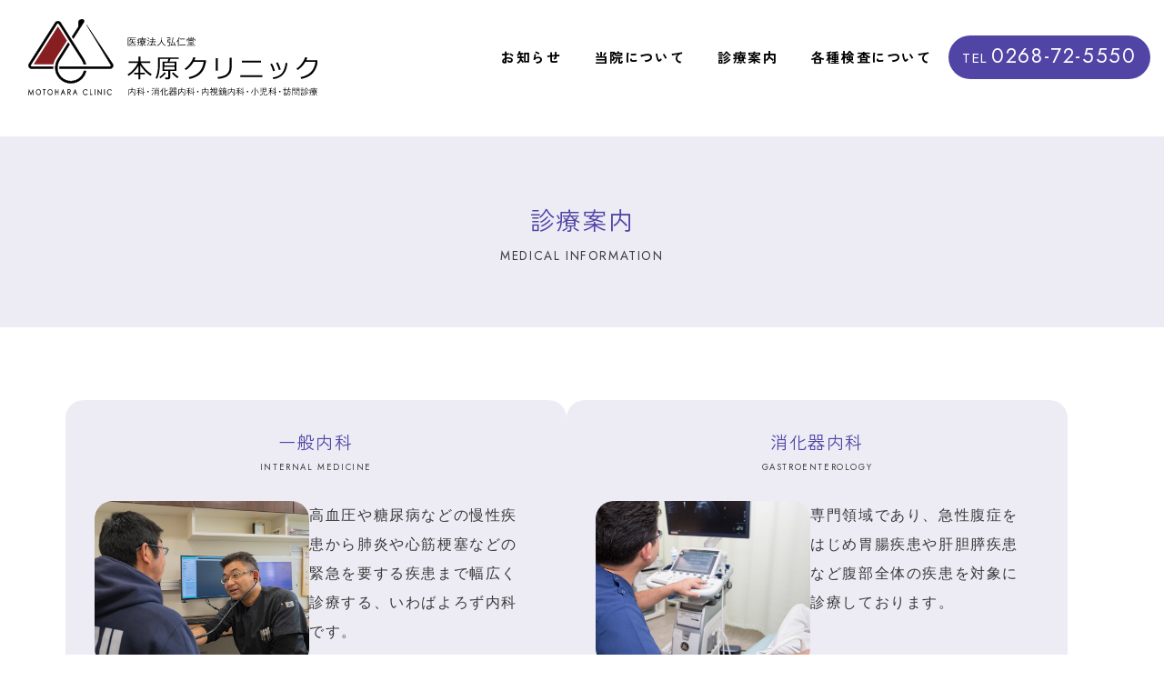

--- FILE ---
content_type: text/html; charset=UTF-8
request_url: http://motohara-clinic.jp/medical/
body_size: 12770
content:
<!DOCTYPE html>
<html lang="ja">

<head>
	<meta charset="UTF-8">
	<meta content="IE=edge" http-equiv="X-UA-Compatible" />
	<meta content="width=device-width, initial-scale=1" name="viewport" />
	<meta name="format-detection" content="telephone=no,email=no,address=no">
	<meta http-equiv="x-dns-prefetch-control" content="on">
	<link rel="preconnect dns-prefetch" href="//www.google.com">
	<link rel="preconnect dns-prefetch" href="//ajax.googleapis.com">
	<link rel="preconnect dns-prefetch" href="//developers.google.com">
	<link rel="preconnect dns-prefetch" href="//cdnjs.cloudflare.com">
	<link rel="preconnect dns-prefetch" href="//www.gstatic.com">
	<link rel="preconnect dns-prefetch" href="//cdnjs.com">
	<link rel="preconnect dns-prefetch" href="//developers.google.com/speed/libraries/">
	<link rel="preconnect dns-prefetch" href="//unpkg.com">
	<link rel="preconnect dns-prefetch" href="//ajax.googleapis.com/ajax/libs/jquery/3.5.1/jquery.min.js">
	<link rel="preload" href="https://fonts.googleapis.com/css2?family=Jost&family=Zen+Kaku+Gothic+New:wght@400;700&display=swap" as="style">

		<!-- fonts -->
	<link rel="preconnect" href="https://fonts.googleapis.com">
	<link rel="preconnect" href="https://fonts.gstatic.com" crossorigin>
	<link href="https://fonts.googleapis.com/css2?family=Jost&family=Zen+Kaku+Gothic+New:wght@400;700&display=swap" rel="stylesheet">
	<!-- style -->
	<link rel="stylesheet" href="http://motohara-clinic.jp/cms/wp-content/themes/motohara-clinic/common/css/reset.min.css" media="all" />
		<link rel="stylesheet" href="http://motohara-clinic.jp/cms/wp-content/themes/motohara-clinic/common/css/common.css?20260120-1926" media="all" />
			<link rel="stylesheet" href="http://motohara-clinic.jp/cms/wp-content/themes/motohara-clinic/common/css/post-style.css?20260120-1926" media="print" onload="this.media='all'" />
		<link rel="stylesheet" href="http://motohara-clinic.jp/cms/wp-content/themes/motohara-clinic/common/css/sub.css?20260120-1926" media="print" onload="this.media='all'" />
		<!-- favicon -->
	<link rel="icon" href="http://motohara-clinic.jp/cms/wp-content/themes/motohara-clinic/common/img/favicons/favicon.ico" />
	<link rel="apple-touch-icon" type="image/png" href="http://motohara-clinic.jp/cms/wp-content/themes/motohara-clinic/common/img/favicons/apple-touch-icon-180x180.png" />
	<link rel="icon" type="image/png" href="http://motohara-clinic.jp/cms/wp-content/themes/motohara-clinic/common/img/favicons/icon-192x192.png" />
	<!-- WP head -->
	<meta name='robots' content='index, follow, max-image-preview:large, max-snippet:-1, max-video-preview:-1' />

	<!-- This site is optimized with the Yoast SEO plugin v20.8 - https://yoast.com/wordpress/plugins/seo/ -->
	<title>診療案内 | 本原クリニック</title>
	<link rel="canonical" href="http://motohara-clinic.jp/medical/" />
	<meta property="og:locale" content="ja_JP" />
	<meta property="og:type" content="article" />
	<meta property="og:title" content="診療案内 | 本原クリニック" />
	<meta property="og:url" content="http://motohara-clinic.jp/medical/" />
	<meta property="og:site_name" content="本原クリニック" />
	<meta property="article:modified_time" content="2023-05-02T07:49:22+00:00" />
	<meta property="og:image" content="http://motohara-clinic.jp/cms/wp-content/uploads/2023/05/ogp.jpg" />
	<meta property="og:image:width" content="1200" />
	<meta property="og:image:height" content="630" />
	<meta property="og:image:type" content="image/jpeg" />
	<meta name="twitter:card" content="summary_large_image" />
	<script type="application/ld+json" class="yoast-schema-graph">{"@context":"https://schema.org","@graph":[{"@type":"WebPage","@id":"http://motohara-clinic.jp/medical/","url":"http://motohara-clinic.jp/medical/","name":"診療案内 | 本原クリニック","isPartOf":{"@id":"http://motohara-clinic.jp/#website"},"datePublished":"2023-05-02T07:49:11+00:00","dateModified":"2023-05-02T07:49:22+00:00","breadcrumb":{"@id":"http://motohara-clinic.jp/medical/#breadcrumb"},"inLanguage":"ja","potentialAction":[{"@type":"ReadAction","target":["http://motohara-clinic.jp/medical/"]}]},{"@type":"BreadcrumbList","@id":"http://motohara-clinic.jp/medical/#breadcrumb","itemListElement":[{"@type":"ListItem","position":1,"name":"ホーム","item":"http://motohara-clinic.jp/"},{"@type":"ListItem","position":2,"name":"診療案内"}]},{"@type":"WebSite","@id":"http://motohara-clinic.jp/#website","url":"http://motohara-clinic.jp/","name":"本原クリニック","description":"上田市真田町の本原クリニックです。内科・消化器内科をはじめ胃・大腸内視鏡検査や訪問診療、小児診療を行っております。患者さまの暮らし、心に寄り添う誠の医療を実践し、かかりつけ医として地域の皆さまが安心して暮らせる医療をめざします。","publisher":{"@id":"http://motohara-clinic.jp/#organization"},"potentialAction":[{"@type":"SearchAction","target":{"@type":"EntryPoint","urlTemplate":"http://motohara-clinic.jp/?s={search_term_string}"},"query-input":"required name=search_term_string"}],"inLanguage":"ja"},{"@type":"Organization","@id":"http://motohara-clinic.jp/#organization","name":"本原クリニック","url":"http://motohara-clinic.jp/","logo":{"@type":"ImageObject","inLanguage":"ja","@id":"http://motohara-clinic.jp/#/schema/logo/image/","url":"http://motohara-clinic.jp/cms/wp-content/uploads/2023/05/favicon.png","contentUrl":"http://motohara-clinic.jp/cms/wp-content/uploads/2023/05/favicon.png","width":700,"height":700,"caption":"本原クリニック"},"image":{"@id":"http://motohara-clinic.jp/#/schema/logo/image/"}}]}</script>
	<!-- / Yoast SEO plugin. -->


    <style type="text/css">
      /* PCで電話番号リンクを無効に */
      a[href*="tel:"] {
        pointer-events: none;
        cursor: default;
        text-decoration: none;
      }
    </style>
<noscript><style>.lazyload[data-src]{display:none !important;}</style></noscript><style>.lazyload{background-image:none !important;}.lazyload:before{background-image:none !important;}</style><style>.wp-block-gallery.is-cropped .blocks-gallery-item picture{height:100%;width:100%;}</style></head>
	

<body id="pagetop" class="page-template-default page page-id-671 sub medical">
	<div class="wrapper">
		<header class="main-header">
  <h1 class="main-logo">
    <a href="http://motohara-clinic.jp/"><img src="http://motohara-clinic.jp/cms/wp-content/themes/motohara-clinic/common/img/logo.svg" alt="本原クリニック" width="190" height="50" /></a>
  </h1>
  <!-- hamburger button -->
  <div class="hamburger sp">
    <button type="button">
      <span></span>
      <span></span>
      <span></span>
    </button>
  </div>
  <nav class="gnav pc">
    <ul class="nav-menu font-cap">
      <li class="menu-item"><a href="http://motohara-clinic.jp/news/">お知らせ</a></li>
      <li class="menu-item"><a href="http://motohara-clinic.jp/about/">当院について</a></li>
      <li class="menu-item"><a href="http://motohara-clinic.jp/medical/">診療案内</a></li>
      <li class="menu-item"><a href="http://motohara-clinic.jp/examination/">各種検査について</a></li>
      <li class="tel-link font-en"><span>TEL</span>0268-72-5550</li>
    </ul>
  </nav>
  <!-- //End gnav -->
</header>
<!-- //End header -->
<nav class="sp spnav">
  <div class="spnav_inner">
    <ul class="nav-menu">
      <li class="menu-item"><a class="hidden-nav" href="http://motohara-clinic.jp/news/">お知らせ</a></li>
      <li class="menu-item"><a class="hidden-nav" href="http://motohara-clinic.jp/about/">当院について</a></li>
      <li class="menu-item"><a class="hidden-nav" href="http://motohara-clinic.jp/medical/">診療案内</a></li>
      <li class="menu-item"><a class="hidden-nav" href="http://motohara-clinic.jp/examination/">各種検査について</a></li>
    </ul>
    <p class="btn"><a class="hidden-nav font-en" href="tel:0268-72-5550"><span>TEL</span>0268-72-5550</a></p>
  </div>
</nav>
<!-- //End spnav -->		<!-- //End header -->

					
<main class="content" role="main">

	
			<section class="page-ttl bg_color">
				<h2 class="main-ttl align-center">診療案内<span class="font-en">MEDICAL INFORMATION</span></h2>
			</section>

			<section class="base">
				<div class="inner">

					<div class="flx_box flx_2cols">
						<div class="flx_item medical-box bg_color">
							<h4 class="mid-ttl align-center">一般内科<span class="font-en">INTERNAL MEDICINE</span></h4>
							<div class="flx_box flx_2cols in_flx">
								<div class="flx_item">
									<figure class="thum"><img src="[data-uri]" alt="一般内科" data-src="http://motohara-clinic.jp/cms/wp-content/themes/motohara-clinic/common/img/img-medical01.jpg" decoding="async" class="lazyload" /><noscript><img src="http://motohara-clinic.jp/cms/wp-content/themes/motohara-clinic/common/img/img-medical01.jpg" alt="一般内科" data-eio="l" /></noscript></figure>
								</div>
								<div class="flx_item">
									<div class="medi-cap txt">高血圧や糖尿病などの慢性疾患から肺炎や心筋梗塞などの緊急を要する疾患まで幅広く診療する、いわばよろず内科です。</div>
								</div>
							</div>
							<div class="btn align-center"><a href="#general">内科について</a></div>
						</div>
						<div class="flx_item medical-box bg_color">
							<h4 class="mid-ttl align-center">消化器内科<span class="font-en">GASTROENTEROLOGY</span></h4>
							<div class="flx_box flx_2cols in_flx">
								<div class="flx_item">
									<figure class="thum"><img src="[data-uri]" alt="消化器内科" data-src="http://motohara-clinic.jp/cms/wp-content/themes/motohara-clinic/common/img/img-medical02.jpg" decoding="async" class="lazyload" /><noscript><img src="http://motohara-clinic.jp/cms/wp-content/themes/motohara-clinic/common/img/img-medical02.jpg" alt="消化器内科" data-eio="l" /></noscript></figure>
								</div>
								<div class="flx_item">
									<div class="medi-cap txt">専門領域であり、急性腹症をはじめ胃腸疾患や肝胆膵疾患など腹部全体の疾患を対象に診療しております。</div>
								</div>
							</div>
							<div class="btn align-center"><a href="#gastroenterology">消化器内科について</a></div>
						</div>
						<div class="flx_item medical-box bg_color">
							<h4 class="mid-ttl align-center">内視鏡内科<span class="font-en">ENDOSCOPY</span></h4>
							<div class="flx_box flx_2cols in_flx">
								<div class="flx_item">
									<figure class="thum"><img src="[data-uri]" alt="内視鏡内科" data-src="http://motohara-clinic.jp/cms/wp-content/themes/motohara-clinic/common/img/img-medical03.jpg" decoding="async" class="lazyload" /><noscript><img src="http://motohara-clinic.jp/cms/wp-content/themes/motohara-clinic/common/img/img-medical03.jpg" alt="内視鏡内科" data-eio="l" /></noscript></figure>
								</div>
								<div class="flx_item">
									<div class="medi-cap txt">内視鏡専門医として胃・大腸内視鏡を数多く行っております。癌の早期発見に内視鏡検査は有用です。当院では最新の内視鏡を導入しております。</div>
								</div>
							</div>
							<div class="btn align-center"><a href="#endoscopy">内視鏡内科について</a></div>
						</div>
						<div class="flx_item medical-box bg_color">
							<h4 class="mid-ttl align-center">訪問診療<span class="font-en">HOME VISIT</span></h4>
							<div class="flx_box flx_2cols in_flx">
								<div class="flx_item">
									<figure class="thum"><img src="[data-uri]" alt="訪問診療" data-src="http://motohara-clinic.jp/cms/wp-content/themes/motohara-clinic/common/img/img-medical09.jpg" decoding="async" class="lazyload" /><noscript><img src="http://motohara-clinic.jp/cms/wp-content/themes/motohara-clinic/common/img/img-medical09.jpg" alt="訪問診療" data-eio="l" /></noscript></figure>
								</div>
								<div class="flx_item">
									<div class="medi-cap txt">患者さま、ご家族に寄り添いながら、様々な要望や在宅での医療を支えるために多くの医療機器を取り揃え対応しています。</div>
								</div>
							</div>
							<div class="btn align-center"><a href="#visit">訪問診療について</a></div>
						</div>
					</div>
				</div>
			</section>
			<!-- //End section -->

			<section class="base inview">
				<div class="inner">
					<h3 class="sub-ttl align-center">地域の皆さまが<br class="sp">安心して暮らせる医療を</h3>
					<div class="border-box">
						<div class="box-flx-item image-item">
							<img src="[data-uri]" alt="初診の方へ" data-src="http://motohara-clinic.jp/cms/wp-content/themes/motohara-clinic/common/img/img-forfirst.jpg" decoding="async" class="lazyload" /><noscript><img src="http://motohara-clinic.jp/cms/wp-content/themes/motohara-clinic/common/img/img-forfirst.jpg" alt="初診の方へ" data-eio="l" /></noscript>
						</div>
						<div class="box-flx-item text-item">
							<h4 class="mid-ttl align-center">初診の方へ</h4>
							<p class="txt">当院に初めてご来院される方は下記をお持ちください。また窓口で初診であることをお伝え下さい。<br>
								<br>
								・健康保険証やマイナンバーカード<br>
								・お薬手帳（お持ちの方のみ）<br>
								・紹介状（お持ちの方のみ）
							</p>
						</div>
					</div>
				</div>
			</section>
			<!-- //End section -->

			<section class="base bg_color">
				<div class="inner">
					<div id="general" class="medi-inBox bg_white inview">
						<div class="medi-inBox-flx">
							<div class="medi-inBox-item ttl-box">
								<h4 class="mid-ttl align-center">一般内科<span class="font-en">INTERNAL MEDICINE</span></h4>
								<div class="icon-circle bg_color"><img src="http://motohara-clinic.jp/cms/wp-content/themes/motohara-clinic/common/img/icon01.svg" alt="一般内科" /></div>
							</div>
							<div class="medi-inBox-item txt-box">
								<p class="txt">高血圧や糖尿病などの慢性疾患から肺炎や心筋梗塞などの緊急を要する疾患まで幅広く診療する、いわばよろず内科です。<br>
									時にはご本人・ご家族の生活・人生・進路の悩み相談も行っております。<br>
									そして病気の早期診断、早期治療を実践すべく各種検査機器を取り揃え、できる限りその日のうちに診断し、必要があればその日に専門施設へ紹介しています。<br>
									（年間３０件ほど緊急治療のために高度医療施設に救急搬送しています）<br>
									患者さまの状態によって診察の順番が前後し、待ち時間が長くなることもありますがご理解をお願いします。</p>
							</div>
						</div>
					</div>
					<div id="gastroenterology" class="medi-inBox bg_white inview">
						<div class="medi-inBox-flx">
							<div class="medi-inBox-item ttl-box">
								<h4 class="mid-ttl align-center">消化器内科<span class="font-en">GASTROENTEROLOGY</span></h4>
								<div class="icon-circle bg_color"><img src="http://motohara-clinic.jp/cms/wp-content/themes/motohara-clinic/common/img/icon02.svg" alt="消化器内科" /></div>
							</div>
							<div class="medi-inBox-item txt-box">
								<p class="txt">
									専門領域であり、急性腹症をはじめ胃腸疾患（胃十二指腸潰瘍、胃腸炎、腸閉塞、食道癌、胃癌、大腸癌など）や肝胆膵疾患（肝炎、胆管結石、膵炎や胆管癌・膵癌など）など腹部全体の疾患を対象に診療しております。腹部の触診や聴診にはじまり、採血検査、X線や超音波検査など複合的に検査機器を行いて診断しております。必要があれば近隣の医療機関に依頼しCTやMRI検査も行い正確な診断をするよう努めています。<br>
									近年、精神的ストレスや自律神経の乱れによって胃腸の働きに異常が生じ、機能性ディスペプシア（胃痛、胃のむかつきや膨満感）や過敏性腸症候群（腹痛、下痢や便秘を繰り返す）などが増加しております。これらの病気はすぐに良くなるわけではありませんが、患者さまのお話しを聞いたうえでストレスの原因とその対処をともに考え、内服薬の調整をし、その人にあった治療を探っていきます。<br>
									また腹痛、発熱や血便を繰り返す炎症性腸疾患、虚血性腸炎や感染性腸炎も多くみられておりますので腹痛が続くとき、おなかの不調を感じられるときはいつでもご相談ください。</p>
							</div>
						</div>
					</div>
					<div id="endoscopy" class="medi-inBox bg_white inview">
						<div class="medi-inBox-flx">
							<div class="medi-inBox-item ttl-box">
								<h4 class="mid-ttl align-center">内視鏡内科<span class="font-en">ENDOSCOPY</span></h4>
								<div class="icon-circle bg_color"><img src="http://motohara-clinic.jp/cms/wp-content/themes/motohara-clinic/common/img/icon03.svg" alt="内視鏡内科" /></div>
							</div>
							<div class="medi-inBox-item txt-box">
								<h5 class="mid-ttl bold">胃内視鏡検査（胃カメラ）</h5>
								<p class="txt">
									咽頭、食道、胃、十二指腸まで観察し、炎症・潰瘍やがんの有無を検査します。当院ではオリンパス社の最新の内視鏡システムを導入し、以前より鮮明な画質で観察でします。使用する内視鏡は細径内視鏡(5mm)であり、より苦しくない検査を行えるように心がけております。更に現在２本の内視鏡を用いてなるべく患者さまのご希望日に待ち時間が少なくなるように工夫しております。<br>
									また嗚咽反射が強く内視鏡検査が苦手な方、検査の不安が強い方に対しては、経鼻内視鏡または鎮静剤を用いて寝ている間に内視鏡検査を行うなど、患者さまの希望の検査方法をお選びできます。</p>
								<div class="has-color bg_color">
									<h6 class="bold-ttl">胃内視鏡検査の適した方</h6>
									<p class="notice">
										・胸のつかえが続く<br>
										・胃の痛みが続く<br>
										・胃に違和感、不快感を感じる<br>
										・食欲不振が続く<br>
										・吐き気がする<br>
										・過去にピロリ菌が陽性であった<br>
										・嘔吐、下痢、黒色便がある
									</p>
								</div>
							</div>
						</div>
						<div class="flx_box flx_3cols medi-image">
							<div class="flx_item">
								<figure class="thum">
									<img src="[data-uri]" alt="胃内視鏡検査（胃カメラ）" data-src="http://motohara-clinic.jp/cms/wp-content/themes/motohara-clinic/common/img/img-endoscopy01.jpg" decoding="async" class="lazyload" /><noscript><img src="http://motohara-clinic.jp/cms/wp-content/themes/motohara-clinic/common/img/img-endoscopy01.jpg" alt="胃内視鏡検査（胃カメラ）" data-eio="l" /></noscript>
									<figcaption><!-- 写真のキャプション --></figcaption>
								</figure>
							</div>
							<div class="flx_item">
								<figure class="thum">
									<img src="[data-uri]" alt="胃内視鏡検査（胃カメラ）" data-src="http://motohara-clinic.jp/cms/wp-content/themes/motohara-clinic/common/img/img-endoscopy02.jpg" decoding="async" class="lazyload" /><noscript><img src="http://motohara-clinic.jp/cms/wp-content/themes/motohara-clinic/common/img/img-endoscopy02.jpg" alt="胃内視鏡検査（胃カメラ）" data-eio="l" /></noscript>
									<figcaption><!-- 写真のキャプション --></figcaption>
								</figure>
							</div>
							<div class="flx_item">
								<figure class="thum">
									<img src="[data-uri]" alt="胃内視鏡検査（胃カメラ）" data-src="http://motohara-clinic.jp/cms/wp-content/themes/motohara-clinic/common/img/img-endoscopy03.jpg" decoding="async" class="lazyload" /><noscript><img src="http://motohara-clinic.jp/cms/wp-content/themes/motohara-clinic/common/img/img-endoscopy03.jpg" alt="胃内視鏡検査（胃カメラ）" data-eio="l" /></noscript>
									<figcaption><!-- 写真のキャプション --></figcaption>
								</figure>
							</div>
						</div>
					</div>
					<div class="medi-inBox bg_white inview">
						<div class="medi-inBox-flx">
							<div class="medi-inBox-item ttl-box">
								<h4 class="mid-ttl align-center">内視鏡内科<span class="font-en">ENDOSCOPY</span></h4>
								<div class="icon-circle bg_color"><img src="http://motohara-clinic.jp/cms/wp-content/themes/motohara-clinic/common/img/icon04.svg" alt="内視鏡内科" /></div>
							</div>
							<div class="medi-inBox-item txt-box">
								<h5 class="mid-ttl bold">大腸内視鏡検査（大腸カメラ）</h5>
								<p class="txt">
									大腸癌、大腸ポリープまたは大腸炎の診断のための検査です。<br>
									近年生活習慣の変化に伴い大腸疾患の発症率が高まっております。また大腸癌は日本のがん罹患数で一番多く、早期診断・治療が重要であり、大腸内視鏡検査のニーズは年々高まっております。<br>
									当院では痛みの少ない内視鏡検査を実践しており、内視鏡の挿入方法を工夫しておりますが、不安が強い方や以前痛みが強かった方には鎮静剤を用いて寝ている間に内視鏡検査を行うことも可能です。<br>
									小さなポリープは当院にて切除してきますが、大きなポリープや癌を疑う病変などを認めた際は近隣の専門病院へ紹介いたします。</p>
								<h5 class="mid-ttl bold">大腸がんのリスク(チェックが２つ以上の時は大腸内視鏡検査を！)</h5>
								<div class="has-color bg_color">
									<p class="notice">
										・４０歳以上で大腸検査を受けたことが無い<br>
										・近親者に大腸がんに罹患した方がいる<br>
										・脂肪や肉類の高摂取<br>
										・便秘・便が細い<br>
										・喫煙歴が長い<br>
										・以前に大腸ポリープを指摘されたことがある
									</p>
								</div>
							</div>
						</div>
						<div class="flx_box flx_3cols medi-image">
							<div class="flx_item">
								<figure class="thum">
									<img src="[data-uri]" alt="大腸内視鏡検査（大腸カメラ）" data-src="http://motohara-clinic.jp/cms/wp-content/themes/motohara-clinic/common/img/img-endoscopy04.jpg" decoding="async" class="lazyload" /><noscript><img src="http://motohara-clinic.jp/cms/wp-content/themes/motohara-clinic/common/img/img-endoscopy04.jpg" alt="大腸内視鏡検査（大腸カメラ）" data-eio="l" /></noscript>
									<figcaption><!-- 写真のキャプション --></figcaption>
								</figure>
							</div>
							<div class="flx_item">
								<figure class="thum">
									<img src="[data-uri]" alt="大腸内視鏡検査（大腸カメラ）" data-src="http://motohara-clinic.jp/cms/wp-content/themes/motohara-clinic/common/img/img-endoscopy05.jpg" decoding="async" class="lazyload" /><noscript><img src="http://motohara-clinic.jp/cms/wp-content/themes/motohara-clinic/common/img/img-endoscopy05.jpg" alt="大腸内視鏡検査（大腸カメラ）" data-eio="l" /></noscript>
									<figcaption><!-- 写真のキャプション --></figcaption>
								</figure>
							</div>
							<div class="flx_item">
								<figure class="thum">
									<img src="[data-uri]" alt="大腸内視鏡検査（大腸カメラ）" data-src="http://motohara-clinic.jp/cms/wp-content/themes/motohara-clinic/common/img/img-endoscopy03.jpg" decoding="async" class="lazyload" /><noscript><img src="http://motohara-clinic.jp/cms/wp-content/themes/motohara-clinic/common/img/img-endoscopy03.jpg" alt="大腸内視鏡検査（大腸カメラ）" data-eio="l" /></noscript>
									<figcaption><!-- 写真のキャプション --></figcaption>
								</figure>
							</div>
						</div>
					</div>
				</div>
			</section>
			<!-- //End section -->

			<section id="other" class="base">
				<div class="inner">
					<div id="visit" class="other-inBox bg_color">
						<div class="other-inBox-flx inview">
							<div class="other-inBox-item thum-box">
								<figure class="thum circle"><img src="[data-uri]" alt="訪問診療" data-src="http://motohara-clinic.jp/cms/wp-content/themes/motohara-clinic/common/img/img-medical04.jpg" decoding="async" class="lazyload" /><noscript><img src="http://motohara-clinic.jp/cms/wp-content/themes/motohara-clinic/common/img/img-medical04.jpg" alt="訪問診療" data-eio="l" /></noscript></figure>
							</div>
							<div class="other-inBox-item text-box">
								<h4 class="mid-ttl align-center">訪問診療<span class="font-en">HOME VISIT</span></h4>
								<p class="txt">開業してから多くの患者さまの訪問診療を行い、またご自宅で看取ってきました。患者さまが病院や施設からご自宅に帰られると皆さん笑顔で、安らかで充実した時間を過ごされているように感じます。家庭の中に私たちがはいることでともに分かち合い、支え合うことができていると実感しています。<br>
									そして終末期では患者さまひとり一人の、またご家族の愛情、思いやりや優しさに触れ、ともに喜び、感涙することも多々あります。<br>
									昨今、高齢化やコロナの蔓延によって通院困難な方や自宅での看取りを希望される方が更に増えることが予想され、訪問診療のニーズは高まっています。<br>
									特に終末期は患者さま、ご家族にとって一緒に時間を過ごす最後の時です。私たちは患者さま、ご家族に寄り添いながら、患者さまの様々な要望や在宅での医療を支えるために多くの医療機器を取り揃え対応しています。<br>
									また、当院は在宅療養支援診療所であり、訪問診療の患者さまに対して訪問看護ステーションなどと連携して24時間対応を行っております。</p>
							</div>
						</div>
						<div class="other-dscrpt inview">
							<div class="flx_box flx_2cols">
								<div class="other-box bg_white flx_item">
									<h4 class="mid-ttl align-center">可能な検査</h4>
									<p class="txt">採血・血液ガス・心電図・超音波検査など</p>
								</div>
								<div class="other-box bg_white flx_item">
									<h4 class="mid-ttl align-center">可能な治療</h4>
									<p class="txt">点滴・胸水、腹水穿刺・在宅酸素療法・人工呼吸器管理・中心静脈栄養・尿道カテーテル、胃瘻管理・輸液ポンプ下での持続点滴・医療麻薬による疼痛管理・鎮静剤投与下での全身管理など</p>
								</div>
							</div>
							<div class="other-box bg_white">
								<h4 class="mid-ttl align-center">訪問範囲</h4>
								<p class="txt">緊急時に迅速な対応を行うため当院から車で20分以内の地域（上田中央地域の一部～神科・豊殿地域・真田地域）を想定しております。<br>
									訪問診療をご希望の方はお気軽にご相談ください。<br>
									また訪問地域や訪問診療の費用などについてご不明なことがございましたらお問合せください。</p>
							</div>
						</div>
						<div class="flx_box flx_3cols medi-image inview">
							<div class="flx_item">
								<figure class="thum">
									<img src="[data-uri]" alt="訪問診療" data-src="http://motohara-clinic.jp/cms/wp-content/themes/motohara-clinic/common/img/img-visit01.jpg" decoding="async" class="lazyload" /><noscript><img src="http://motohara-clinic.jp/cms/wp-content/themes/motohara-clinic/common/img/img-visit01.jpg" alt="訪問診療" data-eio="l" /></noscript>
									<figcaption>誕生会なども行っています</figcaption>
								</figure>
							</div>
							<div class="flx_item">
								<figure class="thum">
									<img src="[data-uri]" alt="訪問診療" data-src="http://motohara-clinic.jp/cms/wp-content/themes/motohara-clinic/common/img/img-visit03_03.jpg" decoding="async" class="lazyload" /><noscript><img src="http://motohara-clinic.jp/cms/wp-content/themes/motohara-clinic/common/img/img-visit03_03.jpg" alt="訪問診療" data-eio="l" /></noscript>
									<figcaption><!-- 写真のキャプション --></figcaption>
								</figure>
							</div>
							<div class="flx_item">
								<figure class="thum">
									<img src="[data-uri]" alt="訪問診療" data-src="http://motohara-clinic.jp/cms/wp-content/themes/motohara-clinic/common/img/img-visit02.jpg" decoding="async" class="lazyload" /><noscript><img src="http://motohara-clinic.jp/cms/wp-content/themes/motohara-clinic/common/img/img-visit02.jpg" alt="訪問診療" data-eio="l" /></noscript>
									<figcaption><!-- 写真のキャプション --></figcaption>
								</figure>
							</div>

						</div>
					</div>
					<div class="other-inBox bg_color inview">
						<div class="other-inBox-flx">
							<div class="other-inBox-item thum-box">
								<figure class="thum circle"><img src="[data-uri]" alt="発熱外来" data-src="http://motohara-clinic.jp/cms/wp-content/themes/motohara-clinic/common/img/img-fever.jpg" decoding="async" class="lazyload" /><noscript><img src="http://motohara-clinic.jp/cms/wp-content/themes/motohara-clinic/common/img/img-fever.jpg" alt="発熱外来" data-eio="l" /></noscript></figure>
							</div>
							<div class="other-inBox-item text-box">
								<h4 class="mid-ttl align-center">発熱外来<span class="font-en">FEVER CLINIC</span></h4>
								<p class="txt">新型コロナウイルス感染症の流行を契機に、発熱患者さまへの対応は以前と比べ大幅に変化しております。<br>
									当院ではコロナ流行直後から発熱患者さまの診察を、他の患者さまと同様に行うために試行錯誤し、別棟の「発熱外来」を設置、またいち早くPCR検査機器も導入し診療してきました。<br>
									上田市内で別棟の発熱外来を設置し、PCR検査を行う診療所は少なく、多くの患者さまが受診されました。（令和4年12月末時点での当院「コロナ陽性」の診断患者数は約1,200名）<br>
									今後コロナ感染が終息に向かっても完全に消滅する可能性は低いと推測されていることから、感染対策の面からこの先も感染症が疑われる患者さまは「発熱外来」での診察を行う予定です。<br>
									「発熱外来」は予約制で行っておりますので、風邪症状（発熱・咳・のどの痛み・下痢など）の患者さまは必ず事前にご連絡ください。</p>
							</div>
						</div>
					</div>
					<div class="other-inBox bg_color flx_box flx_2cols">
						<div class="other-inBox-flx flx_item inview">
							<div class="other-inBox-item thum-box">
								<figure class="thum circle"><img src="[data-uri]" alt="小児科" data-src="http://motohara-clinic.jp/cms/wp-content/themes/motohara-clinic/common/img/img-medical05.jpg" decoding="async" class="lazyload" /><noscript><img src="http://motohara-clinic.jp/cms/wp-content/themes/motohara-clinic/common/img/img-medical05.jpg" alt="小児科" data-eio="l" /></noscript></figure>
							</div>
							<div class="other-inBox-item text-box">
								<h4 class="mid-ttl align-center">小児科<span class="font-en">PEDIATRICS</span></h4>
								<p class="txt">風邪やアレルギーなどの病気を診察しております。<br>
									水分摂取ができなくなるような状態や大きな病気が疑われる時は近くの病院へ紹介いたします。</p>
							</div>
						</div>
						<div class="other-inBox-flx flx_item inview">
							<div class="other-inBox-item thum-box">
								<figure class="thum circle"><img src="[data-uri]" alt="" data-src="http://motohara-clinic.jp/cms/wp-content/themes/motohara-clinic/common/img/img-medical07.jpg" decoding="async" class="lazyload" /><noscript><img src="http://motohara-clinic.jp/cms/wp-content/themes/motohara-clinic/common/img/img-medical07.jpg" alt="" data-eio="l" /></noscript></figure>
							</div>
							<div class="other-inBox-item text-box">
								<h4 class="mid-ttl align-center">その他<span class="font-en">OTHERS</span></h4>
								<p class="txt">切り傷なども軽症のものであれば当院で縫合まで行います。</p>
							</div>
						</div>
					</div>
				</div>
			</section>

		
</main>
<!-- //content -->
		

		<div class="ft-item ft-map sp">
  <iframe  width="100%" height="350" style="border:0;" allowfullscreen="" loading="lazy" referrerpolicy="no-referrer-when-downgrade" data-src="https://www.google.com/maps/embed?pb=!1m18!1m12!1m3!1d3210.5326224283394!2d138.2969901771676!3d36.42050167235791!2m3!1f0!2f0!3f0!3m2!1i1024!2i768!4f13.1!3m3!1m2!1s0x601dbc33a854578d%3A0x2be389688e30160c!2z5pys5Y6f44Kv44Oq44OL44OD44Kv!5e0!3m2!1sja!2sjp!4v1682912295670!5m2!1sja!2sjp" class="lazyload"></iframe>
</div>
<footer class="main-footer">
  <div class="page-top pc align-center"><a href="#">TOP</a></div>
  <div class="ft-flx">
    <div class="ft-item">
      <div class="ft-logo"><a href="http://motohara-clinic.jp/"><img src="http://motohara-clinic.jp/cms/wp-content/themes/motohara-clinic/common/img/logo.svg" alt="本原クリニック" width="190" height="50" /></a></div>
      <div class="table-box font-cap">
	<table>
		<tr>
			<th>診療時間</th>
			<td>月</td>
			<td>火</td>
			<td>水</td>
			<td>木</td>
			<td>金</td>
			<td>土</td>
			<td>日</td>
		</tr>
		<tr>
			<th>午前9:00 -<br>12:30</th>
			<td>●</td>
			<td>●</td>
			<td>●</td>
			<td>●</td>
			<td>●</td>
			<td>●</td>
			<td>×</td>
		</tr>
		<tr>
			<th>午後3:30 - <br>6:00</th>
			<td>●</td>
			<td>●</td>
			<td>●</td>
			<td>×</td>
			<td>●</td>
			<td>×</td>
			<td>×</td>
		</tr>
	</table>
	<p class="closed">※休診日　木曜、土曜日午後、日曜、祝祭日</p>
</div>      <div class="copy">&copy; motohara clinic All Rights Reserved.</div>
    </div>
    <div class="ft-item ft-map pc">
      <iframe  width="600" height="450" style="border:0;" allowfullscreen="" loading="lazy" referrerpolicy="no-referrer-when-downgrade" data-src="https://www.google.com/maps/embed?pb=!1m18!1m12!1m3!1d3210.5326224283394!2d138.2969901771676!3d36.42050167235791!2m3!1f0!2f0!3f0!3m2!1i1024!2i768!4f13.1!3m3!1m2!1s0x601dbc33a854578d%3A0x2be389688e30160c!2z5pys5Y6f44Kv44Oq44OL44OD44Kv!5e0!3m2!1sja!2sjp!4v1682912295670!5m2!1sja!2sjp" class="lazyload"></iframe>
      <p class="map-cap">〒386-2202 長野県上田市真田町本原610-1</p>
    </div>
  </div>
</footer>
<!-- //End footer -->
<div class="hidden-nav overlay"></div>	</div>
	<!-- //wrapper -->

	  <!-- original script -->
  <script src="https://ajax.googleapis.com/ajax/libs/jquery/3.5.1/jquery.min.js"></script>
  <script type="text/javascript" src="http://motohara-clinic.jp/cms/wp-content/themes/motohara-clinic/common/js/jquery.inview.min.js"></script>
    <script src="http://motohara-clinic.jp/cms/wp-content/themes/motohara-clinic/common/js/common.js?20260120-1926"></script>
<link rel='stylesheet' id='wp-block-library-css' href='http://motohara-clinic.jp/cms/wp-includes/css/dist/block-library/style.min.css' type='text/css' media='all' />
<link rel='stylesheet' id='classic-theme-styles-css' href='http://motohara-clinic.jp/cms/wp-includes/css/classic-themes.min.css' type='text/css' media='all' />
<style id='global-styles-inline-css' type='text/css'>
body{--wp--preset--color--black: #000000;--wp--preset--color--cyan-bluish-gray: #abb8c3;--wp--preset--color--white: #FFFFFF;--wp--preset--color--pale-pink: #f78da7;--wp--preset--color--vivid-red: #cf2e2e;--wp--preset--color--luminous-vivid-orange: #ff6900;--wp--preset--color--luminous-vivid-amber: #fcb900;--wp--preset--color--light-green-cyan: #7bdcb5;--wp--preset--color--vivid-green-cyan: #00d084;--wp--preset--color--pale-cyan-blue: #8ed1fc;--wp--preset--color--vivid-cyan-blue: #0693e3;--wp--preset--color--vivid-purple: #9b51e0;--wp--preset--color--dark-gray: #313131;--wp--preset--color--gray: #404040;--wp--preset--color--light-gray: #cccccc;--wp--preset--color--pink: #f78da7;--wp--preset--color--red: #cf2e2e;--wp--preset--color--orange: #ff6900;--wp--preset--color--yellow: #fcf800;--wp--preset--color--green: #00c42a;--wp--preset--color--pale-blue: #8ed1fc;--wp--preset--color--blue: #0693e3;--wp--preset--color--purple: #af00e4;--wp--preset--gradient--vivid-cyan-blue-to-vivid-purple: linear-gradient(135deg,rgba(6,147,227,1) 0%,rgb(155,81,224) 100%);--wp--preset--gradient--light-green-cyan-to-vivid-green-cyan: linear-gradient(135deg,rgb(122,220,180) 0%,rgb(0,208,130) 100%);--wp--preset--gradient--luminous-vivid-amber-to-luminous-vivid-orange: linear-gradient(135deg,rgba(252,185,0,1) 0%,rgba(255,105,0,1) 100%);--wp--preset--gradient--luminous-vivid-orange-to-vivid-red: linear-gradient(135deg,rgba(255,105,0,1) 0%,rgb(207,46,46) 100%);--wp--preset--gradient--very-light-gray-to-cyan-bluish-gray: linear-gradient(135deg,rgb(238,238,238) 0%,rgb(169,184,195) 100%);--wp--preset--gradient--cool-to-warm-spectrum: linear-gradient(135deg,rgb(74,234,220) 0%,rgb(151,120,209) 20%,rgb(207,42,186) 40%,rgb(238,44,130) 60%,rgb(251,105,98) 80%,rgb(254,248,76) 100%);--wp--preset--gradient--blush-light-purple: linear-gradient(135deg,rgb(255,206,236) 0%,rgb(152,150,240) 100%);--wp--preset--gradient--blush-bordeaux: linear-gradient(135deg,rgb(254,205,165) 0%,rgb(254,45,45) 50%,rgb(107,0,62) 100%);--wp--preset--gradient--luminous-dusk: linear-gradient(135deg,rgb(255,203,112) 0%,rgb(199,81,192) 50%,rgb(65,88,208) 100%);--wp--preset--gradient--pale-ocean: linear-gradient(135deg,rgb(255,245,203) 0%,rgb(182,227,212) 50%,rgb(51,167,181) 100%);--wp--preset--gradient--electric-grass: linear-gradient(135deg,rgb(202,248,128) 0%,rgb(113,206,126) 100%);--wp--preset--gradient--midnight: linear-gradient(135deg,rgb(2,3,129) 0%,rgb(40,116,252) 100%);--wp--preset--gradient--purple-to-yellow: linear-gradient(160deg, #af00e4 0%, #fcf800 100%);--wp--preset--gradient--yellow-to-purple: linear-gradient(160deg, #fcf800 0%, #af00e4 100%);--wp--preset--gradient--green-to-yellow: linear-gradient(160deg, #00c42a 0%, #fcf800 100%);--wp--preset--gradient--yellow-to-green: linear-gradient(160deg, #fcf800 0%, #00c42a 100%);--wp--preset--gradient--red-to-yellow: linear-gradient(160deg, #cf2e2e 0%, #fcf800 100%);--wp--preset--gradient--yellow-to-red: linear-gradient(160deg, #fcf800 0%, #cf2e2e 100%);--wp--preset--gradient--purple-to-red: linear-gradient(160deg, #af00e4 0%, #cf2e2e 100%);--wp--preset--gradient--red-to-purple: linear-gradient(160deg, #cf2e2e 0%, #af00e4 100%);--wp--preset--duotone--dark-grayscale: url('#wp-duotone-dark-grayscale');--wp--preset--duotone--grayscale: url('#wp-duotone-grayscale');--wp--preset--duotone--purple-yellow: url('#wp-duotone-purple-yellow');--wp--preset--duotone--blue-red: url('#wp-duotone-blue-red');--wp--preset--duotone--midnight: url('#wp-duotone-midnight');--wp--preset--duotone--magenta-yellow: url('#wp-duotone-magenta-yellow');--wp--preset--duotone--purple-green: url('#wp-duotone-purple-green');--wp--preset--duotone--blue-orange: url('#wp-duotone-blue-orange');--wp--preset--font-size--small: 13px;--wp--preset--font-size--medium: 20px;--wp--preset--font-size--large: 20px;--wp--preset--font-size--x-large: 42px;--wp--preset--font-size--extra-small: 11px;--wp--preset--font-size--normal: 15px;--wp--preset--font-size--extra-large: 24px;--wp--preset--font-size--huge: 28px;--wp--preset--spacing--20: 0.44rem;--wp--preset--spacing--30: 0.67rem;--wp--preset--spacing--40: 1rem;--wp--preset--spacing--50: 1.5rem;--wp--preset--spacing--60: 2.25rem;--wp--preset--spacing--70: 3.38rem;--wp--preset--spacing--80: 5.06rem;--wp--preset--shadow--natural: 6px 6px 9px rgba(0, 0, 0, 0.2);--wp--preset--shadow--deep: 12px 12px 50px rgba(0, 0, 0, 0.4);--wp--preset--shadow--sharp: 6px 6px 0px rgba(0, 0, 0, 0.2);--wp--preset--shadow--outlined: 6px 6px 0px -3px rgba(255, 255, 255, 1), 6px 6px rgba(0, 0, 0, 1);--wp--preset--shadow--crisp: 6px 6px 0px rgba(0, 0, 0, 1);}:where(.is-layout-flex){gap: 0.5em;}body .is-layout-flow > .alignleft{float: left;margin-inline-start: 0;margin-inline-end: 2em;}body .is-layout-flow > .alignright{float: right;margin-inline-start: 2em;margin-inline-end: 0;}body .is-layout-flow > .aligncenter{margin-left: auto !important;margin-right: auto !important;}body .is-layout-constrained > .alignleft{float: left;margin-inline-start: 0;margin-inline-end: 2em;}body .is-layout-constrained > .alignright{float: right;margin-inline-start: 2em;margin-inline-end: 0;}body .is-layout-constrained > .aligncenter{margin-left: auto !important;margin-right: auto !important;}body .is-layout-constrained > :where(:not(.alignleft):not(.alignright):not(.alignfull)){max-width: var(--wp--style--global--content-size);margin-left: auto !important;margin-right: auto !important;}body .is-layout-constrained > .alignwide{max-width: var(--wp--style--global--wide-size);}body .is-layout-flex{display: flex;}body .is-layout-flex{flex-wrap: wrap;align-items: center;}body .is-layout-flex > *{margin: 0;}:where(.wp-block-columns.is-layout-flex){gap: 2em;}.has-black-color{color: var(--wp--preset--color--black) !important;}.has-cyan-bluish-gray-color{color: var(--wp--preset--color--cyan-bluish-gray) !important;}.has-white-color{color: var(--wp--preset--color--white) !important;}.has-pale-pink-color{color: var(--wp--preset--color--pale-pink) !important;}.has-vivid-red-color{color: var(--wp--preset--color--vivid-red) !important;}.has-luminous-vivid-orange-color{color: var(--wp--preset--color--luminous-vivid-orange) !important;}.has-luminous-vivid-amber-color{color: var(--wp--preset--color--luminous-vivid-amber) !important;}.has-light-green-cyan-color{color: var(--wp--preset--color--light-green-cyan) !important;}.has-vivid-green-cyan-color{color: var(--wp--preset--color--vivid-green-cyan) !important;}.has-pale-cyan-blue-color{color: var(--wp--preset--color--pale-cyan-blue) !important;}.has-vivid-cyan-blue-color{color: var(--wp--preset--color--vivid-cyan-blue) !important;}.has-vivid-purple-color{color: var(--wp--preset--color--vivid-purple) !important;}.has-black-background-color{background-color: var(--wp--preset--color--black) !important;}.has-cyan-bluish-gray-background-color{background-color: var(--wp--preset--color--cyan-bluish-gray) !important;}.has-white-background-color{background-color: var(--wp--preset--color--white) !important;}.has-pale-pink-background-color{background-color: var(--wp--preset--color--pale-pink) !important;}.has-vivid-red-background-color{background-color: var(--wp--preset--color--vivid-red) !important;}.has-luminous-vivid-orange-background-color{background-color: var(--wp--preset--color--luminous-vivid-orange) !important;}.has-luminous-vivid-amber-background-color{background-color: var(--wp--preset--color--luminous-vivid-amber) !important;}.has-light-green-cyan-background-color{background-color: var(--wp--preset--color--light-green-cyan) !important;}.has-vivid-green-cyan-background-color{background-color: var(--wp--preset--color--vivid-green-cyan) !important;}.has-pale-cyan-blue-background-color{background-color: var(--wp--preset--color--pale-cyan-blue) !important;}.has-vivid-cyan-blue-background-color{background-color: var(--wp--preset--color--vivid-cyan-blue) !important;}.has-vivid-purple-background-color{background-color: var(--wp--preset--color--vivid-purple) !important;}.has-black-border-color{border-color: var(--wp--preset--color--black) !important;}.has-cyan-bluish-gray-border-color{border-color: var(--wp--preset--color--cyan-bluish-gray) !important;}.has-white-border-color{border-color: var(--wp--preset--color--white) !important;}.has-pale-pink-border-color{border-color: var(--wp--preset--color--pale-pink) !important;}.has-vivid-red-border-color{border-color: var(--wp--preset--color--vivid-red) !important;}.has-luminous-vivid-orange-border-color{border-color: var(--wp--preset--color--luminous-vivid-orange) !important;}.has-luminous-vivid-amber-border-color{border-color: var(--wp--preset--color--luminous-vivid-amber) !important;}.has-light-green-cyan-border-color{border-color: var(--wp--preset--color--light-green-cyan) !important;}.has-vivid-green-cyan-border-color{border-color: var(--wp--preset--color--vivid-green-cyan) !important;}.has-pale-cyan-blue-border-color{border-color: var(--wp--preset--color--pale-cyan-blue) !important;}.has-vivid-cyan-blue-border-color{border-color: var(--wp--preset--color--vivid-cyan-blue) !important;}.has-vivid-purple-border-color{border-color: var(--wp--preset--color--vivid-purple) !important;}.has-vivid-cyan-blue-to-vivid-purple-gradient-background{background: var(--wp--preset--gradient--vivid-cyan-blue-to-vivid-purple) !important;}.has-light-green-cyan-to-vivid-green-cyan-gradient-background{background: var(--wp--preset--gradient--light-green-cyan-to-vivid-green-cyan) !important;}.has-luminous-vivid-amber-to-luminous-vivid-orange-gradient-background{background: var(--wp--preset--gradient--luminous-vivid-amber-to-luminous-vivid-orange) !important;}.has-luminous-vivid-orange-to-vivid-red-gradient-background{background: var(--wp--preset--gradient--luminous-vivid-orange-to-vivid-red) !important;}.has-very-light-gray-to-cyan-bluish-gray-gradient-background{background: var(--wp--preset--gradient--very-light-gray-to-cyan-bluish-gray) !important;}.has-cool-to-warm-spectrum-gradient-background{background: var(--wp--preset--gradient--cool-to-warm-spectrum) !important;}.has-blush-light-purple-gradient-background{background: var(--wp--preset--gradient--blush-light-purple) !important;}.has-blush-bordeaux-gradient-background{background: var(--wp--preset--gradient--blush-bordeaux) !important;}.has-luminous-dusk-gradient-background{background: var(--wp--preset--gradient--luminous-dusk) !important;}.has-pale-ocean-gradient-background{background: var(--wp--preset--gradient--pale-ocean) !important;}.has-electric-grass-gradient-background{background: var(--wp--preset--gradient--electric-grass) !important;}.has-midnight-gradient-background{background: var(--wp--preset--gradient--midnight) !important;}.has-small-font-size{font-size: var(--wp--preset--font-size--small) !important;}.has-medium-font-size{font-size: var(--wp--preset--font-size--medium) !important;}.has-large-font-size{font-size: var(--wp--preset--font-size--large) !important;}.has-x-large-font-size{font-size: var(--wp--preset--font-size--x-large) !important;}
.wp-block-navigation a:where(:not(.wp-element-button)){color: inherit;}
:where(.wp-block-columns.is-layout-flex){gap: 2em;}
.wp-block-pullquote{font-size: 1.5em;line-height: 1.6;}
</style>
<script type='text/javascript' id='eio-lazy-load-js-before'>
var eio_lazy_vars = {"exactdn_domain":"","skip_autoscale":0,"threshold":0};
</script>
<script type='text/javascript' src='http://motohara-clinic.jp/cms/wp-content/plugins/ewww-image-optimizer/includes/lazysizes.min.js' id='eio-lazy-load-js'></script>
  </body>
  </html>

--- FILE ---
content_type: text/css
request_url: http://motohara-clinic.jp/cms/wp-content/themes/motohara-clinic/common/css/common.css?20260120-1926
body_size: 5748
content:
@charset "UTF-8";

/* テーマカラー */

:root {
  --main-color: #5045a5;
  --main-color-rgb: 78, 72, 159;
  --sub-color: #edecf5;
  --sub-color-rgb: 237, 236, 245;
  --ft-color: #e3e1f1;
  --ft-color-rgb: 225, 225, 241;
}

* html body {
  background: url(null) fixed;
}

html {
  font-size: 62.5%;
  overflow-x: hidden;
}

/*ナビ表示のときはスクロールしないように*/

html.is-locked {
  overflow-y: hidden;
}

body {
  margin: 0;
  padding: 0;
  background: #fff;
  color: #393939;
  font-size: 16px;
  line-height: 1.8;
  font-weight: 400;
  font-style: normal;
  font-family: "Hiragino Kaku Gothic Pro", "Meiryo", "Osaka", "MS PGothic",
    "Arial", "Helvetica", sans-serif;
  overflow-wrap: break-word;
  text-size-adjust: 100%;
  font-feature-settings: "palt";
  letter-spacing: 1.6px;
}

.pc {
  display: none;
}

@media (min-width: 751px) {
  /*電話番号リンクをスマホのみ有効にする*/
  a[href*="tel:"] {
    pointer-events: none;
    cursor: default;
    text-decoration: none;
  }
}

/* ------------------------------------------------------------ */
/* img */
/* ------------------------------------------------------------ */

img {
  width: 100%;
  height: auto;
}

.main-logo,
.thum,
.image,
.banner {
  margin: 0 auto;
  text-align: center;
}

.thum.circle {
  position: relative;
  border-radius: 50% !important;
  overflow: hidden;
  width: 90%;
  z-index: 1;
}

.thum.circle::before {
  content: "";
  display: block;
  padding-top: 100%;
}

.thum.circle img {
  position: absolute;
  width: 100%;
  height: 100%;
  top: 0;
  right: 0;
  bottom: 0;
  left: 0;
  margin: auto;
  object-fit: cover;
}

figure figcaption {
  font-size: 0.8em;
  text-align: center;
}

/* ------------------------------------------------------------ */
/* font */
/* ------------------------------------------------------------ */

.font-en {
  font-family: "Jost", sans-serif;
}

.font-cap,
.main-ttl,
.sub-ttl,
.mid-ttl,
.btn {
  font-family: "Zen Kaku Gothic New", sans-serif;
  font-weight: 400;
}

.notice {
  font-size: 0.9em;
}

/* ------------------------------------------------------------ */
/* link */
/* ------------------------------------------------------------ */

::selection {
  color: #383838;
  background: rgba(0, 0, 0, 0.1);
  text-shadow: none;
}

::-moz-selection {
  color: #383838;
  background: rgba(0, 0, 0, 0.1);
  text-shadow: none;
}

a {
  color: #393939;
  cursor: pointer;
  line-height: inherit;
  -webkit-transition: all 0.3s ease-in-out;
  transition: all 0.3s ease-in-out;
  text-decoration: none;
}

a:link {
  color: #393939;
  text-decoration: none;
}

a:visited {
  color: #393939;
  text-decoration: none;
}

a:hover {
  color: var(--main-color);
  opacity: 0.8;
  text-decoration: none;
}

a:active {
  color: #393939;
  text-decoration: none;
}

/* ------------------------------------------------------------ */
/* ボタン */
/* ------------------------------------------------------------ */

.btn {
  text-align: center;
  height: auto;
  margin: 1em auto;
}

.btn a {
  display: inline-block;
  color: #fff;
  background: var(--main-color);
  margin: 0 auto;
  padding: 1.3em 3em;
  font-size: 1em;
  border-radius: 100px;
  box-shadow: 0 3px 10px rgba(0, 0, 0, 0.3);
  position: relative;
  border: 1px solid var(--main-color);
}

.btn a:hover {
  opacity: 1;
  background: #fff;
  color: var(--main-color);
  box-shadow: 0 3px 10px rgba(0, 0, 0, 0.1);
}

.btn a::before {
  position: absolute;
  content: "";
  width: 10px;
  height: 10px;
  border-top: solid 1px #fff;
  border-right: solid 1px #fff;
  right: 1.5em;
  top: 50%;
  transform: translateY(-50%) rotate(45deg);
  -webkit-transition: all 0.3s ease-in-out;
  transition: all 0.3s ease-in-out;
}

.btn a:hover::before {
  border-color: var(--main-color);
}

/* ------------------------------------------------------------ */
/* common layouts */
/* ------------------------------------------------------------ */

.wrapper {
  width: 100%;
  height: auto;
  overflow: hidden;
}

.inner {
  width: 100%;
  max-width: 100%;
  height: auto;
  padding: 0 1em;
  margin: 0 auto;
  clear: both;
}

.inner::after {
  content: "";
  clear: both;
  display: block;
}

/* ------------------------------------------------------------ */
/* header */
/* ------------------------------------------------------------ */

.main-header {
  width: 100%;
  height: auto;
  background: #fff;
  padding: 5px 15px;
  display: flex;
  justify-content: space-between;
  align-items: center;
  position: fixed;
  top: 0;
  left: 0;
  z-index: 9999;
  /* スマホ用の慣性スクロール */
  /* -webkit-overflow-scrolling: touch;
  box-shadow: 0 0 5px 0 rgb(0 0 0 / 30%); */
}

.main-header .main-logo {
  width: 190px;
  margin: 0;
}

/* hamburger */

.hamburger {
  width: 32px;
  height: 22px;
}

.hamburger button {
  min-height: inherit;
  position: relative;
  width: 100%;
  height: 100%;
  outline: none;
}

.hamburger span {
  height: 2px;
  width: 100%;
  display: block;
  background: #000;
  transition: all 0.3s ease-in-out;
  position: absolute;
  left: 0;
}

.hamburger span:first-of-type {
  top: 0;
}

.hamburger span:nth-of-type(2) {
  top: 50%;
  transform: translateY(-50%);
}

.hamburger span:nth-of-type(3) {
  bottom: 0;
}

.hamburger.is-open span:first-of-type {
  top: 10px;
  transform: rotate(45deg);
}

.hamburger.is-open span:nth-of-type(2) {
  opacity: 0;
}

.hamburger.is-open span:nth-of-type(3) {
  top: 10px;
  transform: rotate(-45deg);
  left: 0;
}

/* ------------------------------------------------------------ */
/* gnav */
/* ------------------------------------------------------------ */

.spnav {
  width: 100%;
  height: 100%;
  position: fixed;
  top: 0;
  /*右から*/
  right: 0;
  transform: translateX(100%);
  /*左から*/
  /*
	left: 0;
    transform: translateX(-100%);
*/
  /*上から*/
  /*
	left:0;
    transform: translateY(-100%);
*/
  z-index: 999;
  -webkit-transition: transform 0.3s;
  transition: transform 0.3s;
  background: #fff;
}

.show-nav .spnav {
  transform: translateX(0);
  pointer-events: auto;
  overflow-y: auto;
}

.spnav_inner {
  display: flex;
  flex-direction: column;
  align-items: center;
  justify-content: flex-start;
  width: 100%;
  height: auto;
  opacity: 0;
  position: relative;
  padding: 75px 0 1.5em;
  z-index: 999;
  /*
	overflow-y: auto;
	-webkit-overflow-scrolling: touch;
*/
}

.show-nav .spnav_inner {
  opacity: 1;
  transition: 1.8s cubic-bezier(0.165, 0.84, 0.44, 1) 0.3s;
}

.hidden-nav.overlay {
  position: fixed;
  width: 100vw;
  height: 100vh;
  display: block;
  background: rgba(0, 0, 0, 0.2);
  top: 0;
  left: 0;
  opacity: 0;
  visibility: hidden;
  z-index: 10;
}

.show-nav .hidden-nav.overlay {
  opacity: 1;
  visibility: visible;
}

/* ------------------------------------------------------------ */
/* nav-menu */
/* ------------------------------------------------------------ */

.nav-menu {
  width: 100%;
  display: flex;
  justify-content: space-between;
  flex-direction: column;
  margin: 0 auto 2em;
}

.menu-item > a,
.menu-item > p {
  display: block;
  width: 100%;
  padding: 0.8em 1.5em;
  color: #000;
  font-size: 1.6rem;
  font-weight: 600;
  position: relative;
  overflow: hidden;
  z-index: 2;
}

.menu-item a:hover {
  opacity: 1;
}

/*アコーディオン*/

.menu-item .nav_ttl {
  position: relative;
  padding-right: 3em;
}

.menu-item .nav_ttl::before {
  content: "";
  display: block;
  width: 1em;
  height: 2px;
  background: #000;
  position: absolute;
  top: 50%;
  right: 1em;
  transform: translateY(-50%);
}

.menu-item .nav_ttl::after {
  content: "";
  display: block;
  width: 2px;
  height: 1em;
  background: #000;
  position: absolute;
  top: 50%;
  right: 1.5em;
  transform: translate(50%, -50%);
}

.menu-item .nav_ttl.is-open::after {
  content: none;
}

.nav_cnt {
  display: none;
}

.nav_cnt.is-open {
  display: block;
}

.nav-child li a {
  display: block;
  padding: 0.8em 1.5em;
  font-size: 1.6rem;
}

/* ------------------------------------------------------------ */
/* common content */
/* ------------------------------------------------------------ */

.content {
  width: 100%;
  height: auto;
  position: relative;
  padding: 60px 0 0;
  margin: 0 auto;
}

.base {
  width: 100%;
  height: auto;
  position: relative;
  padding: 2.5em 0;
  margin: 0 auto;
}

.bg_color {
  background: var(--sub-color);
}

.bg_white {
  background: #fff;
}

.align-left {
  text-align: left;
}

.align-center {
  text-align: center;
}

.align-right {
  text-align: right;
}

/* ------------------------------------------------------------ */
/* flx_box */
/* ------------------------------------------------------------ */

.flx_box {
  width: 100%;
  height: auto;
  margin: 0 auto 1em;
  display: flex;
  justify-content: flex-start;
  flex-wrap: wrap;
}

/* カラム共通 */

.flx_item {
  width: 100%;
  height: auto;
  margin: 0 auto 2em;
}

.flx_item:last-child {
  margin: 0 auto 0;
}

.flx_item .thum {
  width: 100%;
  height: auto;
  margin: 0 auto 0.5em;
}

/* ------------------------------------------------------------ */
/* animation */
/* ------------------------------------------------------------ */

.inview {
  opacity: 0;
}

/* ------------------------------------------------------------ */
/* swiper */
/* ------------------------------------------------------------ */

.gallery-slider .swiper-wrapper {
  transition-timing-function: linear;
}

.gallery-slider figure img {
  border-radius: 20px;
  overflow: hidden;
}

.gallery-slider figure figcaption {
  font-size: 0.7em;
  padding: 0.5em 0;
}

/* ------------------------------------------------------------ */
/* ttl */
/* ------------------------------------------------------------ */

.main-ttl {
  font-size: 1.5em;
  margin: 0 auto 1.2em;
  color: var(--main-color);
}

.main-ttl span {
}

.sub-ttl {
  font-size: 1.4em;
  margin: 0 auto 1.2em;
}

.news-list-ttl {
  font-weight: normal;
  line-height: 1.5em;
}

.mid-ttl {
  font-size: 1.2em;
  color: var(--main-color);
  font-weight: normal;
  margin: 0 auto 1.2em;
  line-height: 1.5em;
}

.main-ttl span,
.sub-ttl span,
.mid-ttl span {
  font-size: 0.5em;
  display: block;
  color: #393939;
  text-transform: uppercase;
}

.bold {
  font-weight: 700;
}

.bold-ttl {
  font-size: 1em;
  margin-bottom: 0.5em;
}

/* ------------------------------------------------------------ */
/* section  */
/* ------------------------------------------------------------ */

.mainvisual .main-box {
  width: 95%;
  border-top-right-radius: 40px;
  border-bottom-right-radius: 40px;
  overflow: hidden;
  margin-bottom: 2em;
}

.mainvisual .catch-box {
  text-align: center;
  padding: 0 1em;
  margin-bottom: 2em;
}

.catch-box .sub-catch {
  font-size: 0.7em;
  margin-bottom: 1em;
}

.catch-box .main-catch {
  font-size: 1.2em;
}

.mainvisual .table-box {
  width: 90%;
  margin: 0 auto;
  padding: 1em;
  background: var(--main-color);
  color: #fff;
  border-radius: 20px;
}

.mainvisual .table-box table tr {
  border-color: #fff;
}

.table-box table {
  font-size: 0.8em;
  width: 100%;
  margin-bottom: 0.5em;
}

.table-box table tr {
  border-bottom: 1px solid;
}

.table-box table th,
.table-box table td {
  padding: 0.5em;
  vertical-align: middle;
  line-height: 1.5em;
  text-align: center;
}

.table-box table th {
  font-weight: inherit;
}

.table-box .closed {
  font-size: 0.8em;
}

.news-sec {
  padding: 0 1em;
}

.news-item p {
  margin-bottom: 1em;
}

.news-list .news-list-item {
  border-bottom: 0.5px solid var(--main-color);
}

.news-list .news-list-item:last-child {
  margin-bottom: 1em;
}

.news-list .news-list-item a {
  display: flex;
  justify-content: flex-start;
  align-items: center;
  padding: 0.7em 1em 0.7em 0.5em;
  position: relative;
}

.news-list .news-list-item a::before {
  position: absolute;
  content: "";
  width: 10px;
  height: 10px;
  border-top: solid 1px var(--main-color);
  border-right: solid 1px var(--main-color);
  right: 0.5em;
  top: 50%;
  transform: translateY(-50%) rotate(45deg);
  -webkit-transition: all 0.3s ease-in-out;
  transition: all 0.3s ease-in-out;
}

.news-list .news-list-item a:hover::before {
  right: 0;
}

.news-list .news-list-item time {
  font-size: 0.8em;
  margin-right: 1em;
  font-weight: bold;
}

.column-sec .column-main {
  width: 90%;
  margin: 0 auto;
}

.column-sec .column-image {
  width: 95%;
  overflow: hidden;
  margin-right: 0 5% 0 0;
  border-radius: 0 40px 40px 0;
}

.column-sec.img-right .column-image {
  margin: 0 0 0 5%;
  border-radius: 40px 0 0 40px;
}

.column-sec .column-main .txt {
  margin-bottom: 1em;
}

.medical-flx {
  display: flex;
  flex-wrap: wrap;
  justify-content: center;
  gap: 4%;
}

.medical-box {
  padding: 2em;
  border-radius: 20px;
  margin-bottom: 1em;
}

.medical-box .thum {
  border-radius: 20px;
  overflow: hidden;
  margin-bottom: 0.5em;
}

.medical-box .medi-icon {
  display: flex;
  justify-content: center;
  align-items: center;
  margin-bottom: 1.5em;
}

.medical-box .medi-icon img {
  width: 90px;
  height: auto;
  margin: 0 auto;
}

.medical-box p {
  margin-bottom: 2em;
}
.flx_box .medical-box {
  display: flex;
  flex-direction: column;
}
.flx_box .medical-box .in_flx {
  flex: 1;
}

.in_flx .flx_item {
  margin-bottom: 0;
}

.inspect_flx {
  display: flex;
  justify-content: center;
  align-items: flex-end;
  gap: 5%;
}

.inspect_flx .inspect_flx-item {
  width: 50%;
}

.inspect_flx .inspect_flx-item img {
  width: 75%;
}

.inspect_flx .inspect_flx-item .mid-ttl {
  padding-top: 0.5em;
}

/* ------------------------------------------------------------ */

/* footer */

/* ------------------------------------------------------------ */

.main-footer {
  width: 100%;
  padding: 2em 5% 1em;
  background: var(--ft-color);
}

.ft-logo {
  width: 70%;
  margin: 0 auto 1em;
}

.copy {
  padding: 1.5em 0;
  text-align: center;
  font-size: 1rem;
}

.main-footer .table-box {
  display: none;
}

.ft-item {
margin-bottom: -10px;
}

@media screen and (min-width: 480px) {
  /* スマートフォン横 */
  .sp {
    display: block;
  }
  .spnav {
    width: 350px;
  }
  .base {
    padding: 3em 0;
  }
  /* ------------------------------------------------------------ */
  /* flx_box */
  /* ------------------------------------------------------------ */
  /* カラム */
  .flx_2cols,
  .flx_3cols,
  .flx_4cols {
    column-gap: 3%;
  }
  /* 2カラム */
  .flx_2cols .flx_item {
    width: calc(97% / 2);
  }
  /* safari */
  @media not all and (min-resolution: 0.001dpcm) {
    @supports (not (translate: none)) {
      .flx_2cols .flx_item {
        margin: 0 1.5%;
      }
    }
  }

  /* 3カラム */
  .flx_3cols .flx_item {
    width: calc(94% / 3);
  }
  /* safari */
  @media not all and (min-resolution: 0.001dpcm) {
    @supports (not (translate: none)) {
      .flx_3cols .flx_item {
        margin: 0 1%;
      }
    }
  }

  /* 4カラム */
  .flx_4cols .flx_item {
    width: calc(91% / 4);
  }
  /* safari */
  @media not all and (min-resolution: 0.001dpcm) {
    @supports (not (translate: none)) {
      .flx_4cols .flx_item {
        margin: 0 1%;
      }
    }
  }

  /* ------------------------------------------------------------ */
  /* form  */
  /* ------------------------------------------------------------ */
  .form_box dt {
    width: 25%;
    padding-right: 1em;
  }
  .form_box dd {
    width: 75%;
  }
  /* ------------------------------------------------------------ */
  /* section */
  /* ------------------------------------------------------------ */
  .wh_box {
    padding: 3% 4%;
  }

  .flx_2cols.in_flx .flx_item {
    width: 100%;
    flex-direction: column;
  }
}

@media screen and (min-width: 768px) {
  /* タブレット縦 / スマートフォン横 */
  /* ------------------------------------------------------------ */
  /* common content */
  /* ------------------------------------------------------------ */
  .inner {
    padding: 0 2em;
  }
  .base {
    padding: 4em 0;
  }
  /* ------------------------------------------------------------ */
  /* flx_box */
  /* ------------------------------------------------------------ */
  .flx_2cols .flx_item,
  .flx_3cols .flx_item,
  .flx_4cols .flx_item {
    margin: 0 0 1em 0;
  }
  /* ------------------------------------------------------------ */
  /* section */
  /* ------------------------------------------------------------ */
  .catch-box .sub-catch {
    font-size: 0.9em;
  }
  .catch-box .main-catch {
    font-size: 1.5em;
  }
  .table-box table {
    font-size: 1em;
  }
  .medical-flx .medical-box {
    width: 48%;
  }
  .inspect_flx .inspect_flx-item img {
    width: 45%;
  }
  /* ------------------------------------------------------------ */
  /* footer */
  /* ------------------------------------------------------------ */
  .ft-logo {
    width: 40%;
  }
  .copy {
    font-size: 1.2rem;
  }
}

@media screen and (min-width: 1025px) {
  /* デスクトップ/タブレット横 */
  .pc {
    display: block;
  }
  .sp {
    display: none;
  }
  body {
    line-height: 2;
  }
  /* ------------------------------------------------------------ */
  /* header */
  /* ------------------------------------------------------------ */
  .main-header .main-logo {
    width: 30%;
    max-width: 350px;
    padding: 1em;
  }
  /* ------------------------------------------------------------ */
  /* gnav */
  /* ------------------------------------------------------------ */
  .gnav {
    box-shadow: none;
    width: calc(100% - 100px);
    padding: 0;
  }
  /* nav-menu */
  .nav-menu {
    flex-direction: row;
    justify-content: flex-end;
    margin: 0;
    align-items: center;
  }
  .menu-item a {
    padding: 1em 1.2em;
    font-size: 1.3rem;
    border: none;
    font-weight: 700;
  }
  .menu-item a:hover {
    color: var(--main-color);
  }
  .tel-link {
    color: #fff;
    background: var(--main-color);
    font-size: 1.2em;
    padding: 0.5em 0.7em;
    border-radius: 50px;
    line-height: 1em;
  }
  .tel-link span {
    font-size: 0.7em;
    margin-right: 0.2em;
  }
  /* ------------------------------------------------------------ */
  /* flx_box */
  /* ------------------------------------------------------------ */
  .flx_2cols .flx_item,
  .flx_3cols .flx_item,
  .flx_4cols .flx_item {
    margin: 0 0 2em 0;
  }
  /* ------------------------------------------------------------ */
  /* common content */
  /* ------------------------------------------------------------ */
  .inner {
    max-width: 1200px;
  }
  .inner.narrow {
    max-width: 800px;
  }
  .base {
    padding: 5em 0;
  }
  /* ------------------------------------------------------------ */
  /* ttl */
  /* ------------------------------------------------------------ */
  .main-ttl {
    font-size: 1.7em;
    margin: 0 auto 1.5em;
  }
  .sub-ttl {
    font-size: 1.7em;
  }
  /* ------------------------------------------------------------ */
  /* section */
  /* ------------------------------------------------------------ */
  .content {
    padding: 150px 0 0;
  }
  .mainvisual {
    position: relative;
  }
  .mainvisual .main-box {
    width: 90%;
    position: relative;
  }
  .mainvisual .sub-box {
    position: absolute;
    width: 30%;
    border-radius: 35px;
    overflow: hidden;
  }
  .mainvisual .sub-box.right-top {
    right: 1%;
    top: 3%;
  }
  .mainvisual .sub-box.left-bottom {
    left: 3%;
    bottom: -5%;
  }
  .mainvisual .catch-box {
    position: absolute;
    left: 5%;
    top: 25%;
    text-align: left;
  }
  .mainvisual .table-box {
    position: absolute;
    width: 35%;
    padding: 2em;
    right: 13%;
    bottom: 5%;
  }
  .catch-box .sub-catch,
  .catch-box .main-catch {
    color: #fff;
    text-shadow: 0px 0px 2px rgba(0, 0, 0, 0.5);
  }
  .catch-box .sub-catch {
    font-size: 1.1em;
  }
  .catch-box .main-catch {
    font-size: 2.1em;
    font-weight: normal;
  }
  .news-item p,
  .column-sec .column-main .txt {
    margin-bottom: 2em;
  }
  .news-list .news-list-item a {
    padding: 1em 1em 1em 0.5em;
  }
  .news-list .news-list-item time {
    font-size: 1em;
  }
  .news-sec,
  .column-sec {
    display: flex;
  }
  .column-sec {
    align-items: center;
  }
  .column-sec.img-left {
    flex-direction: row-reverse;
  }
  .news-sec .news-item.news-ttl,
  .column-sec .column-main {
    width: 31%;
  }
  .news-sec .news-item.news-ttl,
  .column-sec.img-right .column-main {
    margin-left: 10%;
    margin-right: 4%;
  }
  .column-sec.img-left .column-main {
    margin-right: 10%;
    margin-left: 4%;
  }
  .news-sec .news-item.news-list {
    width: 40%;
    margin-right: 15%;
  }
  .column-sec .column-image,
  .column-sec.img-right .column-image {
    width: 55%;
    margin: 0;
  }
  .medical-flx {
    gap: 3%;
  }
  .medical-flx .medical-box {
    width: 31%;
    flex: inherit;
    display: flex;
    flex-direction: column;
    flex-grow: 1;
    margin-bottom: 2em;
  }
  .medical-flx .medical-box p {
    flex-grow: 1;
    margin-bottom: 1em;
  }
  .medical-box .thum.circle {
    width: 80%;
  }

  .flx_2cols.in_flx .flx_item {
    width: calc(97% / 2);
    margin-bottom: 0;
  }
  .gallery-slider figure figcaption {
    font-size: 0.9em;
  }
  /* ------------------------------------------------------------ */
  /* footer */
  /* ------------------------------------------------------------ */
  .main-footer {
    position: relative;
    padding: 5em 5% 3em;
    color: var(--main-color);
  }
  .page-top {
    position: absolute;
    top: -45px;
    right: 5%;
  }
  .page-top a {
    display: block;
    width: 90px;
    height: 90px;
    border-radius: 50px;
    border: 1px solid var(--main-color);
    background: var(--main-color);
    color: #fff;
    padding-top: 40px;
  }
  .page-top a:hover {
    color: var(--main-color);
    background: #fff;
    opacity: 1;
  }
  .page-top a::before {
    position: absolute;
    content: "";
    top: 30px;
    left: 0;
    right: 0;
    margin: 0 auto;
    width: 15px;
    height: 15px;
    border-top: solid 1px #fff;
    border-right: solid 1px #fff;
    transform: translateY(-50%) rotate(-45deg);
    -webkit-transition: all 0.3s ease-in-out;
    transition: all 0.3s ease-in-out;
  }
  .page-top a:hover::before {
    border-color: var(--main-color);
  }
  .ft-flx {
    max-width: 1200px;
    margin: 0 auto;
    display: flex;
    justify-content: space-between;
  }
  .ft-flx .ft-item {
    width: 45%;
    display: flex;
    flex-direction: column;
    margin-bottom: 0;
  }
  .ft-logo {
    width: 60%;
    margin: 0 0 3em;
  }
  .main-footer .table-box {
    display: block;
  }
  .table-box {
    flex-grow: 1;
  }
  .copy {
    font-size: 1.6rem;
    text-align: left;
  }
  .ft-map iframe {
    margin-bottom: 1em;
    border-radius: 20px;
    overflow: hidden;
    aspect-ratio: 16 / 9;
    width: 100%;
    height: 100%;
  }
  .copy {
    padding: 5.5em 0 0;
  }
}

@media screen and (min-width: 1200px) {
  .main-header .main-logo {
    width: 35%;
  }
  .menu-item a {
    font-size: 1.5rem;
  }
  .tel-link {
    font-size: 1.4em;
  }
  .catch-box .main-catch {
    font-size: 2.5em;
  }
}

@media screen and (min-width: 1500px) {
  .menu-item a {
    font-size: 1.8rem;
    padding: 1em 1.6em;
  }
}


--- FILE ---
content_type: text/css
request_url: http://motohara-clinic.jp/cms/wp-content/themes/motohara-clinic/common/css/post-style.css?20260120-1926
body_size: 4102
content:
@charset "UTF-8";

/* editor style */

.post-box {
  font-size: 15px;
  line-height: 1.8;
}

/* ------------------------------------------------------------ */
/*  color  */
/* ------------------------------------------------------------ */

/* 背景色 */

.has-color-wht-background-color {
  background-color: #fff;
}

.has-color-blk-background-color {
  background-color: #000;
}

.has-color-goldenale-background-color {
  background-color: #f7bf4a;
}

.has-color-amberale-background-color {
  background-color: #e5458e;
}

.has-color-saison-background-color {
  background-color: #5ed45e;
}

.has-color-captaincrow-background-color {
  background-color: #00acdc;
}

.has-color-raidenipa-background-color {
  background-color: #883d9a;
}

.has-color-raiden-red-background-color {
  background-color: #9b0039;
}

.has-color-raiden-blue-background-color {
  background-color: #003348;
}

.has-color-raiden-spring-background-color {
  background-color: #eb6faa;
}

.has-color-raiden-summer-background-color {
  background-color: #38abe4;
}

.has-color-raiden-autumn-background-color {
  background-color: #e8413e;
}

.has-color-raiden-winter-background-color {
  background-color: #e3e1d2;
}

.has-pink-background-color {
  background-color: #f78da7;
}

.has-red-background-color {
  background-color: #cf2e2e;
}

.has-orange-background-color {
  background-color: #ff6900;
}

.has-amber-background-color {
  background-color: #fcb900;
}

.has-light-green-cyan-background-color {
  background-color: #7bdcb5;
}

.has-vivid-green-cyan-background-color {
  background-color: #00d084;
}

.has-pale-cyan-blue-background-color {
  background-color: #8ed1fc;
}

.has-vivid-cyan-blue-background-color {
  background-color: #0693e3;
}

.has-light-gray-background-color {
  background-color: #eeeeee;
}

.has-cyan-blue-gray-background-color {
  background-color: #abb8c3;
}

.has-dark-gray-background-color {
  background-color: #313131;
}

/* 文字色 */

.has-color-wht-color {
  color: #fff;
}

.has-color-blk-color {
  color: #000;
}

.has-color-goldenale-color {
  color: #f7bf4a;
}

.has-color-amberale-color {
  color: #e5458e;
}

.has-color-saison-color {
  color: #5ed45e;
}

.has-color-captaincrow-color {
  color: #00acdc;
}

.has-color-raidenipa-color {
  color: #883d9a;
}

.has-color-raiden-red-color {
  color: #9b0039;
}

.has-color-raiden-blue-color {
  color: #003348;
}

.has-color-raiden-spring-color {
  color: #eb6faa;
}

.has-color-raiden-summer-color {
  color: #38abe4;
}

.has-color-raiden-autumn-color {
  color: #e8413e;
}

.has-color-raiden-winter-color {
  color: #e3e1d2;
}

.has-pink-color {
  color: #f78da7;
}

.has-red-color {
  color: #cf2e2e;
}

.has-orange-color {
  color: #ff6900;
}

.has-amber-color {
  color: #fcb900;
}

.has-light-green-cyan-color {
  color: #7bdcb5;
}

.has-vivid-green-cyan-color {
  color: #00d084;
}

.has-pale-cyan-blue-color {
  color: #8ed1fc;
}

.has-vivid-cyan-blue-color {
  color: #0693e3;
}

.has-light-gray-color {
  color: #eeeeee;
}

.has-cyan-blue-gray-color {
  color: #abb8c3;
}

.has-dark-gray-color {
  color: #313131;
}

/* link -------------------------------- */

.post-box a {
  text-decoration: underline solid #aaa 1px;
  text-underline-position: under;
}

.post-box a:hover {
  text-decoration: none;
}

/* ------------------------------------------------------------ */

/*  Typography  */

/* ------------------------------------------------------------ */

.post-box .has-large-font-size.editor-rich-text__tinymce,
.post-box .has-large-font-size.editor-rich-text__tinymce.mce-content-body,
.post-box .has-larger-font-size.editor-rich-text__tinymce,
.post-box .has-larger-font-size.editor-rich-text__tinymce.mce-content-body {
  line-height: 1.4;
}

.post-box .has-small-font-size {
  font-size: 0.8125em;
}

.post-box .has-normal-font-size,
.post-box .has-regular-font-size {
  font-size: 1em;
}

.post-box .has-medium-font-size {
  font-size: 1.25em;
  line-height: 1.5;
}

.post-box .has-large-font-size {
  font-size: 2.25em;
  line-height: 1.3;
}

.post-box .has-huge-font-size,
.post-box .has-larger-font-size {
  font-size: 2.625em;
  line-height: 1.3;
}

.post-box h1,
.post-box h2,
.post-box h3,
.post-box h4,
.post-box h5,
.post-box h6 {
  letter-spacing: 0.1em;
  position: relative;
  margin-top: 10px;
  margin-right: auto;
  margin-left: auto;
}

.post-box h1,
.post-box h2,
.post-box h3 {
  font-family: "Zen Kaku Gothic New", sans-serif;
  font-weight: 400;
  color: #5045a5;
}

.post-box h1 {
  font-size: 3.2em;
  line-height: 1.2;
  margin-bottom: 20px;
}

.post-box h2 {
  font-size: 1.8em;
  line-height: 1.3;
  margin-bottom: 20px;
}

.post-box h3 {
  font-size: 1.5em;
  line-height: 1.4;
  margin-bottom: 20px;
}

.post-box h4 {
  font-size: 1.5em;
  line-height: 1.4;
  margin-bottom: 20px;
}

.post-box h5 {
  font-size: 1.3em;
  line-height: 1.5;
  margin-bottom: 20px;
  color: #5045a5;
}

.post-box h6 {
  font-size: 1.25em;
  line-height: 1.5;
  margin-bottom: 20px;
}

/* ------------------------------------------------------------ */
/*  layout  */
/* ------------------------------------------------------------ */

.post-box p {
  padding-top: 8px;
  margin-bottom: 12px;
}

.post-box p.has-background {
  padding: 1.25em 1.75em;
}

.post-box .has-text-align-center {
  text-align: center;
}
.post-box .has-text-align-left {
  text-align: left;
}
.post-box .has-text-align-right {
  text-align: right;
}

.post-box .wp-block-columns.is-layout-flex {
  gap: 2em;
}

.post-box .is-layout-flex {
  display: flex;
  flex-wrap: wrap;
  align-items: center;
}
.post-box .wp-block-column {
  flex-basis: 0;
  flex-grow: 1;
}

/* Post Media -------------------------------- */

.post-box figure {
  margin: 0;
}

.post-box .wp-block-image {
  margin: 15px 0;
  text-align: center;
}

.post-box .alignleft,
.post-box .alignright {
  margin-bottom: 15px;
  max-width: 50%;
}

.post-box .wp-caption .alignleft,
.post-box .wp-caption .alignright {
  margin-bottom: 0;
}

.post-box .alignleft,
.post-box img.alignleft {
  margin-right: 15px;
  float: left;
}

.post-box .alignright,
.post-box img.alignright {
  margin-left: 15px;
  float: right;
}

.post-box figcaption {
  width: 100%;
  font-size: 0.9em;
  line-height: 1.5;
  margin-top: 8px;
  text-align: center;
}

.post-box .wp-block-image .alignleft {
  float: left;
  margin: 0 15px 15px 0;
}

.post-box .wp-block-image .alignright {
  float: right;
  margin: 0 0 15px 15px;
}

.post-box .wp-block-spacer {
  clear: both;
}

.post-box .aligncenter {
  text-align: center;
}

/* Block: List ------------------------------ */

.post-box ul,
.post-box ol {
  width: 100%;
  margin: 10px auto 20px;
}

.post-box li > ul,
.post-box li > ol {
  margin: 8px auto 12px;
  font-size: 0.9em;
}

.post-box ul li {
  padding-left: 15px;
  position: relative;
  margin: 0 auto 8px;
}

.post-box ul li::before {
  content: "";
  width: 6px;
  height: 6px;
  display: inline-block;
  background: #333;
  border-radius: 1000%;
  position: absolute;
  top: 10px;
  left: 0;
}

.post-box ul li > ul li {
  margin: 0 auto 5px;
}

.post-box ul li > ul li::before {
  background: #fff;
  border: 1px solid #333;
}

.post-box ol {
  list-style: decimal;
  padding-left: 1.5em;
}

.post-box ol > li {
  list-style: decimal;
  position: relative;
  margin: 0 auto 8px;
}

.post-box ol li > ol li {
  list-style: disc;
  margin: 0 auto 5px;
}

/* Block: Quote ------------------------------ */

.post-box .wp-block-quote {
  background: rgba(51, 51, 51, 0.1);
  padding: 1.5em;
  margin: 1em auto 1.5em;
}

.post-box .wp-block-quote p {
  padding: 0;
}

.post-box .wp-block-preformatted {
  white-space: unset;
  margin: 0 auto 1em;
  padding: 1.5em;
  background: rgba(51, 51, 51, 0.1);
}

.post-box .wp-block-quote cite {
  margin-top: 16px;
  padding-top: 8px;
  font-size: 0.85em;
  color: #666;
  border-top: 1px solid #666;
  width: 100%;
}

/* Block: Table ------------------------------ */

.post-box .wp-block-table {
  border-collapse: collapse;
  border-spacing: 0;
  /* empty-cells: show; */
  width: 100%;
  position: relative;
  padding: 0;
}

/* .post-box .wp-block-table::before {
    content: "スクロールで全体をご覧いただけます";
    font-size: 1.3rem;
    font-weight: bold;
    color: #aaa;
    width: 100%;
    display: block;
    position: absolute;
    top: 0;
    left: 1.2em;
}

.post-box .wp-block-table::after {
    content: "\f337";
    font-family: "Font Awesome 5 Free";
    display: inline-block;
    color: #aaa;
    font-style: normal;
    font-variant: normal;
    font-weight: 900;
    text-rendering: auto;
    -webkit-font-smoothing: antialiased;
    position: absolute;
    top: 0;
    left: 0;
    font-size: 1.3rem;
} */

.post-box .wp-block-table figcaption {
  color: #3b3b3b;
  text-align: left;
}

.post-box .wp-block-table table {
  /* width: 100%; */
  /* font-size: 0.9em; */
  /* table-layout: fixed; */
  /* min-width: 620px; */
  /* border-top: 1px solid #bfbfbf;
  border-right: 1px solid #bfbfbf; */
  display: block;
  width: intrinsic;
  width: -moz-max-content;
  width: -webkit-max-content;
  max-width: 100%;
  margin: 0 auto 20px;
  white-space: nowrap;
  overflow-x: auto;
  overflow-scrolling: touch;
  -webkit-overflow-scrolling: touch;
}

.post-box .wp-block-table tr:first-child th,
.post-box .wp-block-table tr:first-child td {
  border-top: 1px solid #bfbfbf;
}

.post-box .wp-block-table th,
.post-box .wp-block-table td {
  line-height: 1.6;
  margin: 0;
  overflow: visible;
  padding: 0.8em;
  vertical-align: middle;
  border-bottom: 1px solid #bfbfbf;
  border-left: 1px solid #bfbfbf;
  border-right: 1px solid #bfbfbf;
}

.post-box .wp-block-table.non-header td:first-of-type {
  background-color: rgba(0, 0, 0, 0.1);
  font-weight: bold;
}

.post-box .wp-block-table .wp-block-table__cell-content {
  padding: 0.5em;
}

.post-box .wp-block-table thead {
  background-color: rgba(0, 0, 0, 0.1);
	border-bottom: 1px solid;
}

.post-box .wp-block-table th {
  font-weight: bold;
  text-align: inherit;
}

.post-box .wp-block-table th.has-text-align-center {
  text-align: center;
}

.post-box .wp-block-table th.has-text-align-right {
  text-align: right;
}

.post-box .wp-block-table th.has-text-align-left {
  text-align: left;
}

/* table: STRIPES */

.post-box .wp-block-table.is-style-stripes {
  border: none;
}

.post-box .wp-block-table.is-style-stripes table {
  border: none;
}

.post-box .wp-block-table.is-style-stripes tr {
  border: none;
}

.post-box .wp-block-table.is-style-stripes tr:nth-child(odd) td {
  background-color: #fff;
  border-right: 2px solid rgba(0, 0, 0, 0.1);
}

.post-box .wp-block-table.is-style-stripes tr:nth-child(even) td {
  background-color: rgba(0, 0, 0, 0.1);
  border-right: 2px solid #fff;
}

.post-box .wp-block-table.is-style-stripes tr:nth-child(odd) td:last-of-type,
.post-box .wp-block-table.is-style-stripes tr:nth-child(even) td:last-of-type {
  border-right: none;
}

.post-box .wp-block-table.is-style-stripes th {
  color: #333;
  border-right: 2px solid #fff;
  background-color: rgba(0, 0, 0, 0.05);
}

/* Block: Button ----------------------------- */

.post-box .wp-block-buttons {
  margin: 20px auto 0;
}

.post-box .wp-block-buttons .wp-block-button {
  display: inline-block;
  text-align: center;
}

.post-box .wp-block-buttons .wp-block-button:not(:last-of-type) {
  margin: 0 auto 18px;
}

.post-box .wp-block-button__link {
  text-decoration: none;
  display: inline-block;
  color: #fff;
  background: #5045a5;
  margin: 0 auto;
  padding: 1.3em 3em;
  font-size: 1em;
  border-radius: 100px;
  box-shadow: 0 3px 10px rgba(0, 0, 0, 0.3);
  position: relative;
  border: 1px solid #5045a5;
}
.post-box .wp-block-button__link:hover {
  opacity: 1;
  background: #fff;
  color: #5045a5;
}
.post-box .wp-block-buttons.is-content-justification-left {
  justify-content: flex-start;
}
.post-box .wp-block-buttons.is-content-justification-center {
  justify-content: center;
}
.post-box .wp-block-buttons.is-content-justification-right {
  justify-content: flex-end;
}

.post-box .is-style-fill .wp-block-button__link,
.post-box .is-style-fill .wp-block-button__link.has-background {
  box-shadow: 5px 5px 0 0 rgba(0, 0, 0, 0.3);
}

.post-box .wp-block-button__link.has-color-wht-background-color {
  background-color: #fff;
}

.post-box .wp-block-button__link.has-color-blk-background-color {
  background-color: #000;
}

.post-box .wp-block-button__link.has-color-goldenale-background-color {
  background-color: #f7bf4a;
}

.post-box .wp-block-button__link.has-color-amberale-background-color {
  background-color: #e5458e;
}

.post-box .wp-block-button__link.has-color-saison-background-color {
  background-color: #5ed45e;
}

.post-box .wp-block-button__link.has-color-captaincrow-background-color {
  background-color: #00acdc;
}

.post-box .wp-block-button__link.has-color-raidenipa-background-color {
  background-color: #883d9a;
}

.post-box .wp-block-button__link.has-color-raiden-red-background-color {
  background-color: #9b0039;
}

.post-box .wp-block-button__link.has-color-raiden-blue-background-color {
  background-color: #003348;
}

.post-box .wp-block-button__link.has-color-raiden-spring-background-color {
  background-color: #eb6faa;
}

.post-box .wp-block-button__link.has-color-raiden-summer-background-color {
  background-color: #38abe4;
}

.post-box .wp-block-button__link.has-color-raiden-autumn-background-color {
  background-color: #e8413e;
}

.post-box .wp-block-button__link.has-color-raiden-winter-background-color {
  background-color: #e3e1d2;
}

.post-box .wp-block-button__link.has-pink-background-color {
  background-color: #f78da7;
}

.post-box .wp-block-button__link.has-red-background-color {
  background-color: #cf2e2e;
}

.post-box .wp-block-button__link.has-orange-background-color {
  background-color: #ff6900;
}

.post-box .wp-block-button__link.has-amber-background-color {
  background-color: #fcb900;
}

.post-box .wp-block-button__link.has-light-green-cyan-background-color {
  background-color: #7bdcb5;
}

.post-box .wp-block-button__link.has-vivid-green-cyan-background-color {
  background-color: #00d084;
}

.post-box .wp-block-button__link.has-pale-cyan-blue-background-color {
  background-color: #8ed1fc;
}

.post-box .wp-block-button__link.has-vivid-cyan-blue-background-color {
  background-color: #0693e3;
}

.post-box .wp-block-button__link.has-light-gray-background-color {
  background-color: #eeeeee;
}

.post-box .wp-block-button__link.has-cyan-blue-gray-background-color {
  background-color: #abb8c3;
}

.post-box .wp-block-button__link.has-dark-gray-background-color {
  background-color: #313131;
}

/* 文字色 */

.post-box .wp-block-button__link.has-color-wht-color {
  color: #fff;
}

.post-box .wp-block-button__link.has-color-blk-color {
  color: #000;
}

.post-box .wp-block-button__link.has-color-goldenale-color {
  color: #f7bf4a;
}

.post-box .wp-block-button__link.has-color-amberale-color {
  color: #e5458e;
}

.post-box .wp-block-button__link.has-color-saison-color {
  color: #5ed45e;
}

.post-box .wp-block-button__link.has-color-captaincrow-color {
  color: #00acdc;
}

.post-box .wp-block-button__link.has-color-raidenipa-color {
  color: #883d9a;
}

.post-box .wp-block-button__link.has-color-raiden-red-color {
  color: #9b0039;
}

.post-box .wp-block-button__link.has-color-raiden-blue-color {
  color: #003348;
}

.post-box .wp-block-button__link.has-color-raiden-spring-color {
  color: #eb6faa;
}

.post-box .wp-block-button__link.has-color-raiden-summer-color {
  color: #38abe4;
}

.post-box .wp-block-button__link.has-color-raiden-autumn-color {
  color: #e8413e;
}

.post-box .wp-block-button__link.has-color-raiden-winter-color {
  color: #e3e1d2;
}

.post-box .wp-block-button__link.has-pink-color {
  color: #f78da7;
}

.post-box .wp-block-button__link.has-red-color {
  color: #cf2e2e;
}

.post-box .wp-block-button__link.has-orange-color {
  color: #ff6900;
}

.post-box .wp-block-button__link.has-amber-color {
  color: #fcb900;
}

.post-box .wp-block-button__link.has-light-green-cyan-color {
  color: #7bdcb5;
}

.post-box .wp-block-button__link.has-vivid-green-cyan-color {
  color: #00d084;
}

.post-box .wp-block-button__link.has-pale-cyan-blue-color {
  color: #8ed1fc;
}

.post-box .wp-block-button__link.has-vivid-cyan-blue-color {
  color: #0693e3;
}

.post-box .wp-block-button__link.has-light-gray-color {
  color: #eeeeee;
}

.post-box .wp-block-button__link.has-cyan-blue-gray-color {
  color: #abb8c3;
}

.post-box .wp-block-button__link.has-dark-gray-color {
  color: #313131;
}

.post-box .wp-block-button__link:active,
.post-box .wp-block-button__link:focus,
.post-box .wp-block-button__link:hover,
.post-box .wp-block-button__link:visited,
.post-box .is-style-fill .wp-block-button__link:hover,
.post-box .is-style-fill .wp-block-button__link.has-background:hover {
  /* color: #fff; */
  box-shadow: none;
}

/* Custom  wp-block-column ------------------------- */

.post-box .wp-block-column .wp-block-image {
  margin: 0 0 1em;
  text-align: center;
}

/* Custom: wp-block-group ------------------------------ */

.post-box .wp-block-group {
  margin-top: 1em;
  margin-bottom: 2em;
}

.post-box .wp-block-group.border {
  padding: 1em;
  border: 3px solid #ddd;
}

.post-box .wp-block-group.border p:last-of-type {
  margin-bottom: 0;
  padding: 0;
}

.post-box .wp-block-group.has-background {
  padding: 1.25em 5% 0.5em;
}

.post-box .wp-block-group.has-background p {
  padding: 0;
}

/* Custom  .wp-block-gallery ------------------------- */

.post-box .wp-block-gallery ul {
  list-style: none;
  margin: 0 auto;
}

.post-box .wp-block-gallery ul li {
  padding-left: 0;
  justify-content: flex-start;
}

.post-box .wp-block-gallery ul li::before {
  display: none;
}

.post-box .blocks-gallery-grid .blocks-gallery-image figure,
.post-box .blocks-gallery-grid .blocks-gallery-item figure,
.post-box .wp-block-gallery .blocks-gallery-image figure,
.post-box .wp-block-gallery .blocks-gallery-item figure {
  flex-direction: column;
  flex-wrap: wrap;
  height: auto;
  align-items: flex-start;
}

.post-box .blocks-gallery-grid.is-cropped .blocks-gallery-image a,
.post-box .blocks-gallery-grid.is-cropped .blocks-gallery-image img,
.post-box .blocks-gallery-grid.is-cropped .blocks-gallery-item a,
.post-box .blocks-gallery-grid.is-cropped .blocks-gallery-item img,
.post-box .wp-block-gallery.is-cropped .blocks-gallery-image a,
.post-box .wp-block-gallery.is-cropped .blocks-gallery-image img,
.post-box .wp-block-gallery.is-cropped .blocks-gallery-item a,
.post-box .wp-block-gallery.is-cropped .blocks-gallery-item img {
  height: auto;
}

.post-box .blocks-gallery-grid .blocks-gallery-image figcaption,
.post-box .blocks-gallery-grid .blocks-gallery-item figcaption,
.post-box .wp-block-gallery .blocks-gallery-image figcaption,
.post-box .wp-block-gallery .blocks-gallery-item figcaption {
  position: relative;
  bottom: inherit;
  width: 100%;
  max-height: inherit;
  overflow: auto;
  padding: 0.7em 0.77em 0.7em;
  color: inherit;
  text-align: center;
  font-size: 0.8em;
  background: none;
  box-sizing: border-box;
  margin: 0;
}

@media screen and (min-width: 480px) {
  /* Block: Table ------------------------------ */
  .post-box .wp-block-table table {
    min-width: 620px;
    width: 100%;
    display: table;
  }
}

@media screen and (min-width: 768px) {
  /* Block: Table ------------------------------ */
  .post-box .wp-block-table table {
    min-width: 100%;
  }
  .post-box .wp-block-table::before,
  .post-box .wp-block-table::after {
    display: none;
  }
  /* Block: Button ----------------------------- */
  .post-box .wp-block-buttons {
    margin: 20px auto;
  }
  .post-box .wp-block-buttons .wp-block-button {
    display: inline-block;
  }
  .post-box .wp-block-buttons .wp-block-button:not(:last-of-type) {
    margin: 0 18px 18px 0;
  }
}

@media screen and (min-width: 1025px) {
}


--- FILE ---
content_type: text/css
request_url: http://motohara-clinic.jp/cms/wp-content/themes/motohara-clinic/common/css/sub.css?20260120-1926
body_size: 1482
content:
@charset "UTF-8";
.page-ttl {
  padding: 1.3em 0 0.1em;
}

.border-box {
  border: 7px solid var(--ft-color);
  border-radius: 20px;
  overflow: hidden;
}

.border-box .text-item {
  padding: 1.5em;
}

.medi-inBox,
.other-inBox {
  border-radius: 20px;
  padding: 1.5em;
  margin-bottom: 1em;
}

.other-inBox .txt,
.medi-inBox .txt {
  margin-bottom: 0.5em;
}

.has-color {
  padding: 1.5em;
  border-radius: 20px;
  margin-top: 0.5em;
}

.has-color .flx_item {
  margin: 0 auto 0;
}

.medi-inBox .flx_box {
  padding-top: 2em;
  margin-bottom: 0;
}

.medi-inBox .flx_box .flx_item {
  margin-bottom: 1em;
}

.icon-circle {
  width: 120px;
  height: 120px;
  margin: 0 auto;
  margin-bottom: 1em;
  border-radius: 50%;
  text-align: center;
  position: relative;
}

.icon-circle img {
  width: 50%;
  height: auto;
  position: absolute;
  left: 0;
  right: 0;
  margin: 0 auto;
  top: 50%;
  transform: translateY(-50%);
}

.medi-inBox-flx .ttl-box,
.medi-inBox-flx .thumb-box {
  margin-bottom: 2em;
}

.other-inBox .thum {
  width: 70%;
  max-width: 220px;
  margin: 0 auto 0.5em;
}

.other-dscrpt .flx_box {
  margin: 0 auto;
}

.other-dscrpt .other-box {
  margin-bottom: 1em;
  padding: 1.5em;
  border-radius: 20px;
}

.comment .name {
  padding-top: 0.5em;
  font-size: 1.1em;
  font-weight: 700;
}

.has-border {
  border: 7px solid var(--ft-color);
  padding: 2em;
  border-radius: 20px;
  overflow: hidden;
}

.pagenate {
  text-align: center;
  padding: 2em 0;
  display: flex;
  flex-wrap: wrap;
  justify-content: center;
}

.pagenate a {
  display: inline-block;
  white-space: pre-wrap;
}

.pagenate a.prev:before,
.pagenate a.next:before {
  border-radius: 30px;
  background: var(--main-color);
}

.pagenate a.prev:hover:before,
.pagenate a.next:hover:before {
  opacity: 0.7;
}

.archive .pagenate a,
.archive .pagenate span {
  color: var(--main-color);
  font-weight: 500;
  width: 30px;
  height: 30px;
  margin: 0 0.3em 0.5em;
  position: relative;
  display: flex;
  flex-wrap: nowrap;
  align-items: center;
  justify-content: center;
  display: inline-flex;
}

.archive .pagenate a:before,
.archive .pagenate span:before {
  position: absolute;
  content: "";
  left: 0;
  right: 0;
  width: 100%;
  height: 100%;
  border: 1px solid var(--main-color);
  z-index: -1;
  -webkit-transition: all 0.3s ease-in-out;
  transition: all 0.3s ease-in-out;
}

.pagenate a.prev,
.pagenate a.next,
.archive .pagenate a:hover,
.archive .pagenate span {
  color: #fff;
  opacity: 1;
}

.archive .pagenate a:hover:before,
.archive .pagenate span:before {
  background: var(--main-color);
}

.intro .txt {
  margin-bottom: 2em;
}
.faci-box .faci-table {
  display: flex;
  flex-wrap: wrap;
  font-size: 0.85em;
}
.faci-table table {
  width: 100%;
}
.faci-table thead {
  border-bottom: 1px solid var(--main-color);
}
.faci-table thead.none {
  display: none;
}
.faci-table th,
.faci-table td {
  text-align: center;
}
.faci-table td {
  width: 50%;
}

@media screen and (min-width: 480px) {
  .faci-box {
    width: 70%;
    margin: 0 auto;
  }
}

@media screen and (min-width: 768px) {
  .icon-circle {
    width: 180px;
    height: 180px;
  }

  .faci-box .faci-table {
    flex-wrap: nowrap;
    gap: 5%;
    font-size: 0.9em;
  }
  .faci-table thead.none {
    display: table-header-group;
  }
}

@media screen and (min-width: 1025px) {
  .page-ttl {
    padding: 4em 0 1.5em;
  }
  .border-box {
    display: flex;
    justify-content: space-between;
    align-items: center;
  }
  .border-box .box-flx-item {
    width: 50%;
  }
  .border-box .text-item {
    padding: 1em 5em;
  }
  .medi-inBox,
  .other-inBox {
    padding: 3em 4em;
    margin-bottom: 4em;
  }
  .medi-inBox-flx {
    display: flex;
    justify-content: space-between;
    align-items: flex-start;
  }
  .medi-inBox-flx .ttl-box {
    margin-bottom: 0;
    width: 20%;
  }
  .medi-inBox-flx .txt-box {
    width: 75%;
  }
  .medi-inBox-flx .thumb-box {
    width: 35%;
  }
  .medi-inBox-flx .disc-box {
    width: 60%;
  }
  .other-inBox .txt,
  .medi-inBox .txt {
    margin-bottom: 1em;
  }
  .medi-inBox .flx_box .flx_item {
    margin-bottom: 0;
  }
  .medi-image,
  .other-dscrpt {
    padding-top: 2em;
  }
  .medi-image .flx_item,
  .medi-image .flx_item .thum {
    margin: 0;
  }
  .other-inBox-flx {
    display: flex;
    justify-content: space-between;
    align-items: center;
  }
  .other-inBox-flx .thum-box {
    width: 30%;
  }
  .other-inBox-flx .text-box {
    width: 65%;
  }
  .other-inBox .thum {
    width: 100%;
    max-width: inherit;
  }
  .other-inBox.flx_box {
    align-items: flex-start;
    column-gap: 8%;
  }
  .other-inBox.flx_box .other-inBox-flx {
    width: calc(92% / 2);
    align-items: flex-start;
    margin: 0;
  }
  .other-inBox.flx_box .other-inBox-flx .other-inBox-item {
    width: 45%;
  }
  .other-dscrpt .other-box {
    padding: 3em;
  }
  .comment p {
    width: 85%;
  }

  .intro .txt {
    text-align: center;
  }
}

@media screen and (min-width: 1200px) {
  .border-box .text-item {
    padding: 3em 5em;
  }
}


--- FILE ---
content_type: application/x-javascript
request_url: http://motohara-clinic.jp/cms/wp-content/themes/motohara-clinic/common/js/common.js?20260120-1926
body_size: 1596
content:
//nav
$(function () {
	$('.hamburger').click(function () {
		$(this).toggleClass('is-open');
		$(' body').toggleClass('show-nav');
		$('html').toggleClass('is-locked');
		$('.ac_ttl').removeClass('is-open');
		$('.ac_cnt').slideUp().removeClass('is-open');
	});
	$('.hidden-nav').click(function () {
		$('.hamburger').removeClass('is-open');
		$('body').removeClass('show-nav');
		$('html').removeClass('is-locked');
		$('.ac_ttl').removeClass('is-open');
		$('.ac_cnt').slideToggle().toggleClass('is-open');
	});
	//accordion
	$('.nav_ttl').click(function () {
		$(this).next('.nav_cnt').slideToggle().toggleClass('is-open');
		$(this).toggleClass('is-open');
	});
});

/* inview */
$(function () {
	$(".inview").on("inview", function (event, isInView) {
		if (isInView) {
			$(this).stop().addClass("is-show");
			$(this).stop().animate({ opacity: 1 }, 600);
		}
	});
});

//スムーススクロール
//https://qiita.com/Garyuten/items/0454a14cbda320882997
$(document).ready(function () {
	var headerHeight = $("header").outerHeight(); //ヘッダの高さ
	//URLのハッシュ値を取得
	var urlHash = location.hash;
	//ハッシュ値があればページ内スクロール
	if (urlHash) {
		//スクロールを0に戻す
		$("body,html").stop().scrollTop(0);
		setTimeout(function () {
			//ロード時の処理を待ち、時間差でスクロール実行
			scrollToAnker(urlHash);
		}, 100);
	}

	//通常のクリック時
	$('a[href^="#"]:not(.tab_btn a)').click(function () {
		//ページ内リンク先を取得
		var href = $(this).attr("href");
		//リンク先が#か空だったらhtmlに
		var hash = href == "#" || href == "" ? "html" : href;
		//スクロール実行
		scrollToAnker(hash);
		//リンク無効化
		return false;
	});

	// 関数：スムーススクロール
	// 指定したアンカー(#ID)へアニメーションでスクロール
	function scrollToAnker(hash) {
		var target = $(hash);
		var position = target.offset().top - headerHeight; //ヘッダの高さ分位置をずらす
		$("body,html").stop().animate({ scrollTop: position }, 500);
	}
});

//img要素の画像サイズを取得してwidth・heightを自動追加する
//関数定義
const myFunc = function(src){
	//Promiseオブジェクトを生成して返す
	return new Promise(function(resolve, reject){
		//Imageオブジェクトを生成
		const image = new Image();
		//読み込む画像を設定（関数の引数で取得した画像パスを代入）
		image.src = src;
		//onloadで画像読み込み完了後に処理
		image.onload = function(){
			//成功時にthenの処理へ
			resolve(image);
		}
		//onerrorで画像読み込みエラー時に処理
		image.onerror = function(error){
			//失敗時にcatchの処理へ
			reject(error);
		}
	});
	}
	
	//ページ内のimg要素を取得
	const imgs = document.getElementsByTagName('img');
	//img要素の数だけ繰り返し処理
	for (const img of imgs) {
	//img要素のsrc属性の値を取得
	const src = img.getAttribute('src');
	//関数実行
	myFunc(src)
	//読み込みが完了した（画像が設定された）Imageオブジェクトを受け取って処理
	.then(function(res){
		//img要素のwidth属性に値を設定
		img.setAttribute('width', res.width);
		//img要素のheight属性に値を設定
		img.setAttribute('height', res.height);
	})
	//読み込みエラー時の処理
	.catch(function(error){
			console.log(error);
	});
	}
	

--- FILE ---
content_type: image/svg+xml
request_url: http://motohara-clinic.jp/cms/wp-content/themes/motohara-clinic/common/img/icon01.svg
body_size: 3467
content:
<?xml version="1.0" encoding="utf-8"?>
<!-- Generator: Adobe Illustrator 26.3.1, SVG Export Plug-In . SVG Version: 6.00 Build 0)  -->
<svg version="1.1" id="レイヤー_1" xmlns="http://www.w3.org/2000/svg" xmlns:xlink="http://www.w3.org/1999/xlink" x="0px"
	 y="0px" viewBox="0 0 98 100.5" style="enable-background:new 0 0 98 100.5;" xml:space="preserve">
<style type="text/css">
	.st0{clip-path:url(#SVGID_00000152249627129837609490000004926985663262969277_);}
	.st1{fill:#FFFFFF;}
	.st2{fill:#5045A5;}
</style>
<g transform="translate(0 0)">
	<g>
		<g>
			<defs>
				<rect id="SVGID_1_" width="98" height="100.5"/>
			</defs>
			<clipPath id="SVGID_00000035518538729230659580000011580120103639366814_">
				<use xlink:href="#SVGID_1_"  style="overflow:visible;"/>
			</clipPath>
			<g transform="translate(0 0)" style="clip-path:url(#SVGID_00000035518538729230659580000011580120103639366814_);">
				<path class="st1" d="M50.5,50.6c0,0-10.1,7.5-18.1,7.2s-18.8-9-18.8-9s8.5,17.4,18.5,17.4C42,66.2,50.5,50.6,50.5,50.6"/>
				<path class="st1" d="M15.1,4.4c0,0,3.8-3,6.3-3.2c4.9-0.4,4.8,4.9,0,4.9C19.2,6,17.1,5.4,15.1,4.4"/>
				<path class="st1" d="M48.9,4.4c0,0-3.8-3-6.3-3.2c-4.8-0.4-4.8,4.9,0,4.8C44.8,6,47,5.4,48.9,4.4"/>
				<path class="st1" d="M96.8,41.8c0,6.8-5.6,12.4-12.4,12.4c-6.8,0-12.4-5.6-12.4-12.4s5.6-12.4,12.4-12.4
					C91.2,29.4,96.8,35,96.8,41.8L96.8,41.8"/>
				<path class="st2" d="M97.8,41.8c0-7.4-6-13.4-13.4-13.4c-7.4,0-13.4,6-13.4,13.4c0,6.9,5.2,12.6,11.9,13.3
					c0.3,3.8,1.3,20.1-5.4,30.4c-5.7,8.8-12.9,12.7-23.3,12.7c-4.8,0-20.7-1.2-21.8-16.5c-0.4-4.8-0.3-9.8,0.2-14.6
					c3.5-0.3,6.8-1.7,9.5-4.1c8.6-8.4,12.5-18.1,16-26.7c0.8-2,1.6-3.9,2.4-5.8c4.5-10.4,4.5-18-0.2-23.1c-3.3-3.6-8.4-4.1-11-4.2
					c-1-0.7-4.1-3-6.6-3.2c-1.9-0.2-3.4,0.4-4.2,1.6C37.9,2.8,37.8,4,38.4,5c0.7,1.3,2.3,2.1,4.3,2.1l0,0C45,7,47.1,6.4,49.2,5.4
					c2.3,0,6.9,0.5,9.7,3.5c4.1,4.5,4,11.3-0.2,20.9c-0.8,1.9-1.6,3.8-2.4,5.8c-1.4,3.6-2.9,7.3-4.7,10.9c-0.9,0.9-7.4,7-12.9,8.8
					c-4.4,1.4-6,1.6-6.5,1.6l0,0c0,0,0,0-0.1,0s-0.1,0-0.1,0l0,0c-0.5,0-2.2-0.2-6.5-1.6c-5.5-1.8-12-7.9-12.9-8.8
					c-1.8-3.6-3.3-7.3-4.7-10.9c-0.8-2-1.6-3.9-2.4-5.8C1.3,20.2,1.3,13.3,5.3,8.9c2.8-3,7.4-3.5,9.7-3.5c2,1,4.2,1.6,6.5,1.7l0,0
					c2,0,3.5-0.8,4.2-2.1c0.5-1,0.5-2.2-0.1-3.1c-0.8-1.2-2.3-1.8-4.2-1.6c-2.5,0.2-5.6,2.4-6.6,3.2c-2.6,0-7.8,0.6-11,4.2
					c-4.6,5.1-4.7,12.6-0.2,23.1c0.8,1.9,1.6,3.8,2.4,5.8c3.4,8.6,7.3,18.3,16,26.7c2.4,2.2,5.5,3.6,8.7,4
					c-0.5,4.9-0.6,9.9-0.2,14.8c1,13.6,12.9,18.4,23.8,18.4c11.2,0,18.9-4.2,25-13.7C86.2,76,85.4,59.7,85,55.4
					C92,54.9,97.8,49,97.8,41.8z M42.6,5.1L42.6,5.1c-1.2,0-2.1-0.4-2.5-1.1c-0.2-0.4-0.2-0.7,0-1.1c0.3-0.5,1-0.8,2-0.8
					c0.1,0,0.3,0,0.4,0c1.3,0.1,3.1,1.1,4.4,2C45.5,4.7,44.1,5,42.6,5.1z M21.5,2.2c1.1-0.1,2,0.2,2.4,0.7c0.2,0.3,0.2,0.7,0,1.1
					c-0.4,0.7-1.3,1.1-2.4,1.1c-1.5-0.1-3-0.4-4.4-0.9C18.5,3.3,20.3,2.3,21.5,2.2z M23.3,61.6c-3.3-3.2-5.8-6.6-8-10
					c2.6,2.1,6.1,4.5,9.4,5.5c3.4,1.1,5.9,1.7,7.2,1.7l0,0l0,0c1.3,0,3.8-0.6,7.2-1.7c3.3-1.1,6.8-3.4,9.4-5.5
					c-2.1,3.4-4.7,6.8-7.9,10c-2.4,2.2-5.5,3.4-8.7,3.6C28.8,65,25.7,63.8,23.3,61.6z M84.4,53.2c-6.3,0-11.4-5.1-11.4-11.4
					s5.1-11.4,11.4-11.4s11.4,5.1,11.4,11.4S90.6,53.2,84.4,53.2z"/>
				<path class="st2" d="M84.4,47.4c-3.1,0-5.5-2.5-5.5-5.5s2.5-5.5,5.5-5.5s5.5,2.5,5.5,5.5S87.4,47.4,84.4,47.4z M84.4,38.3
					c-1.9,0-3.5,1.6-3.5,3.5s1.6,3.5,3.5,3.5c1.9,0,3.5-1.6,3.5-3.5C87.9,39.9,86.3,38.3,84.4,38.3z"/>
			</g>
		</g>
	</g>
</g>
</svg>


--- FILE ---
content_type: image/svg+xml
request_url: http://motohara-clinic.jp/cms/wp-content/themes/motohara-clinic/common/img/logo.svg
body_size: 43869
content:
<?xml version="1.0" encoding="utf-8"?>
<!-- Generator: Adobe Illustrator 26.3.1, SVG Export Plug-In . SVG Version: 6.00 Build 0)  -->
<svg version="1.1" id="_イヤー_2" xmlns="http://www.w3.org/2000/svg" xmlns:xlink="http://www.w3.org/1999/xlink" x="0px"
	 y="0px" viewBox="0 0 700 185" style="enable-background:new 0 0 700 185;" xml:space="preserve">
<style type="text/css">
	.st0{fill:#871E22;}
</style>
<g id="_イヤー_1-2">
	<g>
		<g id="LINE">
			<g>
				<path d="M129.5,0.5c-4.3-0.2-8,3-8.2,7.3v10.9l-15.2,23.7l3.1,4.8l25.2-39.6c1.4-2.2,0.7-5.1-1.4-6.5c-0.8-0.5-1.6-0.7-2.5-0.7
					h-1.4"/>
				<path d="M109.2,48.2l-3.7-5.7l0.2-0.3l15-23.6V7.8c0.1-2.2,1.1-4.2,2.8-5.7C125,0.7,127,0,129,0h1.4c1,0,1.9,0.3,2.8,0.8
					c2.4,1.5,3.1,4.7,1.6,7.1C134.8,7.9,109.2,48.2,109.2,48.2z M106.7,42.4l2.5,4l24.8-39c1.2-2,0.7-4.6-1.3-5.8
					c-0.7-0.4-1.5-0.7-2.3-0.7h-1c-2-0.1-3.8,0.5-5.3,1.8s-2.3,3.1-2.4,5v10.9l-0.1,0.1C121.6,18.7,106.7,42.4,106.7,42.4z"/>
			</g>
		</g>
		<g id="LINE-2">
			<g>
				<path d="M65.3,117.5c0,20.9,16.9,37.8,37.8,37.8c17.9,0,33.3-12.5,37-30h-5.3c-3.6,14.5-16.6,24.8-31.6,24.8
					c-18,0-32.6-14.6-32.6-32.6v0.1c0.3-6.9,2.5-13.7,6.4-19.4v-0.1l23.1-36.3L97,57L72.5,95.3v-0.1
					C68.1,101.8,65.6,109.5,65.3,117.5"/>
				<path d="M103,155.7c-21.1,0-38.2-17.2-38.2-38.2h1c0,20.6,16.7,37.3,37.3,37.3c17.3,0,32.5-12.2,36.4-29h-4.4
					c-3.8,14.6-16.9,24.8-32,24.8c-18.2,0-33-14.8-33-33l0,0c0.3-7,2.5-13.8,6.4-19.6l23-36.1L97,58L72.9,95.5l0,0
					c-4.4,6.5-6.9,14.1-7.2,21.9h-1c0.3-8,2.8-15.7,7.3-22.3l24.8-39l3.7,5.7l-0.2,0.3l-23,36.2c-3.9,5.7-6.1,12.4-6.3,19.2
					c0,17.7,14.4,32,32.1,32c14.8,0,27.6-10,31.1-24.4l0.1-0.4h6.3l-0.1,0.6C136.7,143,121,155.7,103,155.7L103,155.7z"/>
			</g>
		</g>
		<g id="ARC">
			<g>
				<path d="M140.8,13.5l58.9,97.4c0.3,0.4,0.4,0.9,0.4,1.4c0,1.4-1.2,2.6-2.6,2.6H75.8c-0.2,1.7-0.2,3.5,0,5.2h121.7
					c4.3,0,7.8-3.5,7.8-7.8c0-1.5-0.4-2.9-1.2-4.2L140.8,13.5z"/>
				<path d="M197.5,120.6H75.3v-0.4c-0.2-1.8-0.2-3.5,0-5.3v-0.4h122.2c1.2,0,2.1-1,2.1-2.1c0-0.4-0.1-0.8-0.3-1.1l-58.9-97.4
					l0.8-0.5l63.3,94.6c0.9,1.3,1.3,2.9,1.3,4.5C205.8,116.8,202.1,120.6,197.5,120.6z M76.2,119.6h121.3c4,0,7.3-3.3,7.3-7.3
					c0-1.4-0.4-2.8-1.1-3.9l-51.5-77l47.9,79.3c0.3,0.5,0.5,1.1,0.5,1.6c0,1.7-1.4,3.1-3.1,3.1H76.2
					C76.1,116.8,76.1,118.2,76.2,119.6z"/>
			</g>
		</g>
		<g id="ARC-2">
			<g>
				<path d="M133.6,95.3L78.4,8.6C76.1,5,71.3,3.9,67.6,6.2c-1,0.6-1.8,1.4-2.4,2.4L1.9,108.1c-2.3,3.6-1.2,8.5,2.4,10.8
					c1.3,0.8,2.7,1.2,4.2,1.2h51.6c-0.1-1.7-0.1-3.5,0-5.2H8.5c-0.5,0-1-0.1-1.4-0.4c-1.2-0.8-1.6-2.4-0.8-3.6l63.3-99.5
					c0.2-0.3,0.5-0.6,0.8-0.8c1.2-0.8,2.8-0.4,3.6,0.8l55.2,86.7v0.1c2.4,3.5,4.1,7.4,5.2,11.5h5.3
					C138.6,104.5,136.5,99.6,133.6,95.3"/>
				<path d="M60.7,120.6H8.5c-1.6,0-3.1-0.4-4.4-1.3c-3.9-2.5-5-7.6-2.5-11.4L64.9,8.3c0.6-1,1.5-1.9,2.5-2.5
					c1.9-1.2,4.1-1.6,6.2-1.1c2.2,0.5,4,1.8,5.2,3.6L133.9,95c3,4.4,5.1,9.3,6.3,14.6l0.1,0.6H134l-0.1-0.4
					c-1.1-4.1-2.8-7.9-5.1-11.4L73.6,11.7c-0.6-1-1.9-1.3-2.9-0.6c-0.3,0.2-0.5,0.4-0.6,0.6L6.7,111.1c-0.3,0.5-0.4,1-0.3,1.6
					s0.5,1,0.9,1.3c0.3,0.2,0.7,0.3,1.1,0.3h52.1v0.5c-0.1,1.7-0.1,3.4,0,5.1L60.7,120.6z M71.8,5.5c-1.4,0-2.7,0.4-3.9,1.1
					c-0.9,0.6-1.7,1.3-2.2,2.2L2.4,108.4c-2.2,3.4-1.2,7.9,2.2,10.1c1.2,0.7,2.5,1.1,3.9,1.1h51.1c-0.1-1.4-0.1-2.8,0-4.2H8.5
					c-0.6,0-1.2-0.2-1.7-0.5c-0.7-0.4-1.2-1.1-1.4-1.9c-0.2-0.8,0-1.6,0.4-2.3l63.4-99.6c0.2-0.4,0.6-0.7,0.9-0.9
					c1.4-0.9,3.3-0.5,4.3,0.9l55.2,86.7c2.4,3.5,4.1,7.3,5.2,11.4h4.4c-1.2-4.9-3.2-9.5-6-13.6l0,0L78,8.9c-1-1.6-2.7-2.8-4.6-3.2
					C72.9,5.5,72.4,5.5,71.8,5.5z"/>
			</g>
		</g>
	</g>
	<g id="ARC-3">
		<path class="st0" d="M68.2,92.3c-3.6,5.2-6,11.2-7.3,17.4H13.3l58.6-92.1l21.9,34.5L68.2,92.3"/>
	</g>
	<g>
		<g>
			<path d="M0.2,183.5l1.6-13.3H2l4.6,10.9l4.6-10.9h0.2l1.6,13.3h-1.1l-1.1-9.5l-4,9.5H6.5l-4-9.6l-1.1,9.6H0.2z"/>
			<path d="M13.2,183.6h-1.5v-0.2l-1-8.8l-3.8,9H6.4l-3.8-9l-1,9H0l1.7-13.7h0.5l4.5,10.6l4.4-10.6h0.5
				C11.6,169.9,13.2,183.6,13.2,183.6z M12.1,183.3h0.7l-1.6-12.7l-4.6,11l-4.6-11l-1.5,12.7h0.7l1.2-10.2l4.3,10.2l0,0l4.2-10.1
				L12.1,183.3z"/>
		</g>
		<g>
			<path d="M24.6,169.8c1.7,0,3.1,0.7,4.3,2s1.7,3,1.7,5s-0.6,3.6-1.7,5c-1.2,1.4-2.6,2-4.2,2c-1.7,0-3.1-0.7-4.2-2
				c-1.2-1.4-1.7-3-1.7-4.9c0-1.3,0.3-2.5,0.8-3.6s1.2-1.9,2.2-2.6S23.5,169.8,24.6,169.8z M24.6,171.1c-0.8,0-1.6,0.3-2.4,0.8
				s-1.3,1.2-1.8,2.1c-0.4,0.9-0.6,1.8-0.6,2.9c0,1.6,0.5,2.9,1.4,4s2.1,1.6,3.4,1.6c0.9,0,1.7-0.3,2.4-0.8c0.7-0.5,1.3-1.2,1.7-2.1
				c0.4-0.9,0.6-1.8,0.6-2.9s-0.2-2-0.6-2.9s-1-1.5-1.8-2.1C26.3,171.4,25.5,171.1,24.6,171.1z"/>
			<path d="M24.7,184c-1.7,0-3.2-0.7-4.4-2.1c-1.2-1.4-1.8-3.1-1.8-5c0-1.3,0.3-2.5,0.8-3.6s1.3-2,2.2-2.6c0.9-0.6,2-1,3.1-1
				c1.8,0,3.3,0.7,4.4,2.1c1.2,1.4,1.8,3.1,1.8,5.1s-0.6,3.7-1.8,5.1C27.8,183.3,26.4,184,24.7,184z M24.6,170c-1,0-2,0.3-2.8,0.9
				c-0.9,0.6-1.6,1.4-2.1,2.5s-0.8,2.2-0.8,3.5c0,1.9,0.6,3.5,1.7,4.8s2.5,2,4.1,2s3-0.7,4.1-2s1.7-2.9,1.7-4.8s-0.6-3.5-1.7-4.8
				C27.6,170.7,26.2,170,24.6,170L24.6,170z M24.6,182.7c-1.4,0-2.5-0.6-3.5-1.7c-1-1.1-1.4-2.5-1.4-4.1c0-1.1,0.2-2.1,0.7-3
				c0.4-0.9,1-1.6,1.8-2.2c1.6-1.1,3.5-1.1,5,0c0.8,0.5,1.4,1.2,1.8,2.1c0.4,0.9,0.6,1.9,0.6,3s-0.2,2.1-0.6,3s-1,1.6-1.8,2.1
				S25.5,182.7,24.6,182.7L24.6,182.7z M24.6,171.3c-0.8,0-1.6,0.2-2.3,0.7c-0.7,0.5-1.3,1.2-1.7,2c-0.4,0.8-0.6,1.8-0.6,2.8
				c0,1.5,0.5,2.8,1.4,3.9c0.9,1,2,1.6,3.2,1.6c0.8,0,1.6-0.2,2.3-0.7c0.7-0.5,1.3-1.1,1.7-2c0.4-0.8,0.6-1.8,0.6-2.8
				s-0.2-2-0.6-2.8s-1-1.5-1.7-2S25.4,171.3,24.6,171.3z"/>
		</g>
		<g>
			<path d="M35.7,171.4v-1.3h6.2v1.3h-2.5v12h-1.2v-12H35.7z"/>
			<path d="M39.5,183.6H38v-12h-2.5v-1.7h6.6v1.7h-2.5L39.5,183.6L39.5,183.6z M38.4,183.3h0.8v-12h2.5v-0.9h-5.8v0.9h2.5V183.3z"/>
		</g>
		<g>
			<path d="M52.8,169.8c1.7,0,3.1,0.7,4.3,2s1.7,3,1.7,5s-0.6,3.6-1.7,5s-2.6,2-4.2,2c-1.7,0-3.1-0.7-4.2-2c-1.2-1.4-1.7-3-1.7-4.9
				c0-1.3,0.3-2.5,0.8-3.6s1.2-1.9,2.2-2.6C50.8,170.1,51.8,169.8,52.8,169.8z M52.9,171.1c-0.8,0-1.6,0.3-2.4,0.8s-1.3,1.2-1.8,2.1
				c-0.4,0.9-0.6,1.8-0.6,2.9c0,1.6,0.5,2.9,1.4,4s2.1,1.6,3.4,1.6c0.9,0,1.7-0.3,2.4-0.8s1.3-1.2,1.7-2.1c0.4-0.9,0.6-1.8,0.6-2.9
				s-0.2-2-0.6-2.9c-0.4-0.9-1-1.5-1.8-2.1C54.5,171.4,53.7,171.1,52.9,171.1z"/>
			<path d="M52.9,184c-1.7,0-3.2-0.7-4.4-2.1c-1.2-1.4-1.8-3.1-1.8-5c0-1.3,0.3-2.5,0.8-3.6s1.3-2,2.2-2.6s2-1,3.1-1
				c1.8,0,3.3,0.7,4.4,2.1c1.2,1.4,1.8,3.1,1.8,5.1s-0.6,3.7-1.8,5.1C56.1,183.3,54.6,184,52.9,184z M52.8,170c-1,0-2,0.3-2.8,0.9
				c-0.9,0.6-1.6,1.4-2.1,2.5s-0.8,2.2-0.8,3.5c0,1.9,0.6,3.5,1.7,4.8c1.1,1.3,2.5,2,4.1,2s3-0.7,4.1-2s1.7-2.9,1.7-4.8
				s-0.6-3.5-1.7-4.8C55.9,170.7,54.5,170,52.8,170L52.8,170z M52.9,182.7c-1.4,0-2.5-0.6-3.5-1.7c-1-1.1-1.4-2.5-1.4-4.1
				c0-1.1,0.2-2.1,0.6-3c0.4-0.9,1.1-1.6,1.8-2.2c1.6-1.1,3.5-1.1,5,0c0.8,0.5,1.4,1.2,1.8,2.1c0.4,0.9,0.6,1.9,0.6,3
				s-0.2,2.1-0.6,3c-0.4,0.9-1,1.6-1.8,2.1C54.7,182.4,53.8,182.7,52.9,182.7L52.9,182.7z M52.9,171.3c-0.8,0-1.6,0.2-2.3,0.7
				s-1.3,1.2-1.7,2s-0.6,1.8-0.6,2.8c0,1.5,0.5,2.8,1.4,3.9c0.9,1,2,1.6,3.2,1.6c0.8,0,1.6-0.2,2.3-0.7s1.3-1.1,1.7-2
				c0.4-0.8,0.6-1.8,0.6-2.8s-0.2-2-0.6-2.8c-0.4-0.8-1-1.5-1.7-2S53.7,171.3,52.9,171.3z"/>
		</g>
		<g>
			<path d="M65.1,170.1h1.1v5.6H72v-5.6h1.1v13.3H72V177h-5.8v6.4h-1.1V170.1z"/>
			<path d="M73.3,183.6h-1.5v-6.4h-5.4v6.4h-1.5v-13.7h1.5v5.6h5.4v-5.6h1.5V183.6z M72.1,183.3h0.7v-12.9h-0.7v5.6H66v-5.6h-0.7
				v12.9H66v-6.4h6.1V183.3z"/>
		</g>
		<g>
			<path d="M84.4,170.1l5.3,13.3h-1.2l-1.8-4.4h-4.9l-1.8,4.4h-1.3l5.3-13.3H84.4z M84.3,173l-1.9,4.8h3.8L84.3,173z"/>
			<path d="M90,183.6h-1.6l-1.8-4.4H82l-1.8,4.4h-1.7l5.5-13.7h0.5v0.1L90,183.6L90,183.6z M88.6,183.3h0.8l-5.1-12.9l-5.2,12.9h0.8
				l1.8-4.4h5.1L88.6,183.3L88.6,183.3z M86.5,178h-4.4l2.2-5.5C84.3,172.5,86.5,178,86.5,178z M82.6,177.6h3.3l-1.6-4.1
				C84.3,173.5,82.6,177.6,82.6,177.6z"/>
		</g>
		<g>
			<path d="M95.4,170.1h2.3c1.3,0,2.1,0.1,2.6,0.2c0.7,0.2,1.2,0.6,1.6,1.2c0.4,0.6,0.6,1.3,0.6,2.2c0,0.7-0.1,1.4-0.4,1.9
				s-0.7,1-1.2,1.2c-0.5,0.3-1.3,0.4-2.2,0.4l4.1,6.2h-1.4l-4.1-6.2h-0.6v6.2h-1.1v-13.3L95.4,170.1L95.4,170.1z M96.6,171.4v4.5
				h1.9c0.8,0,1.3-0.1,1.7-0.3c0.4-0.2,0.6-0.4,0.8-0.8s0.3-0.8,0.3-1.2s-0.1-0.9-0.3-1.2c-0.2-0.4-0.5-0.6-0.8-0.8
				s-0.9-0.2-1.7-0.2H96.6z"/>
			<path d="M103,183.6h-1.8l-0.1-0.1l-4-6.1h-0.3v6.2h-1.6v-13.7h2.4c1.3,0,2.1,0.1,2.6,0.2c0.7,0.2,1.3,0.6,1.7,1.2
				c0.4,0.6,0.7,1.4,0.7,2.3c0,0.8-0.2,1.4-0.5,2s-0.8,1-1.3,1.3s-1.2,0.4-2,0.4L103,183.6L103,183.6z M101.4,183.3h0.9l-4.1-6.2
				h0.4c0.9,0,1.6-0.1,2.1-0.4c0.5-0.3,0.9-0.7,1.2-1.2c0.3-0.5,0.4-1.1,0.4-1.8c0-0.8-0.2-1.5-0.6-2.1s-0.9-0.9-1.5-1.1
				c-0.4-0.1-1.3-0.2-2.5-0.2h-2.1v12.9h0.7V177h0.9l0.1,0.1L101.4,183.3z M98.5,176.2h-2.1v-4.9h2.2c0.8,0,1.4,0.1,1.7,0.3
				c0.4,0.2,0.7,0.5,0.9,0.9c0.2,0.4,0.3,0.8,0.3,1.3s-0.1,0.9-0.3,1.3s-0.5,0.7-0.9,0.9C99.9,176.1,99.3,176.2,98.5,176.2z
				 M96.8,175.8h1.8c0.7,0,1.3-0.1,1.6-0.2c0.3-0.1,0.6-0.4,0.8-0.7c0.2-0.3,0.3-0.7,0.3-1.2c0-0.4-0.1-0.8-0.3-1.1
				c-0.2-0.3-0.4-0.6-0.7-0.7c-0.3-0.1-0.8-0.2-1.6-0.2h-1.8v4.1L96.8,175.8L96.8,175.8z"/>
		</g>
		<g>
			<path d="M113.5,170.1l5.3,13.3h-1.2l-1.8-4.4h-4.9l-1.8,4.4h-1.3l5.3-13.3H113.5z M113.3,173l-1.9,4.8h3.9L113.3,173z"/>
			<path d="M119.1,183.6h-1.6l-1.8-4.4h-4.6l-1.8,4.4h-1.7l5.5-13.7h0.5v0.1L119.1,183.6L119.1,183.6z M117.7,183.3h0.8l-5.1-12.9
				l-5.2,12.9h0.8l1.8-4.4h5.1L117.7,183.3L117.7,183.3z M115.6,178h-4.4l2.2-5.5C113.4,172.5,115.6,178,115.6,178z M111.7,177.6
				h3.3l-1.6-4.1C113.4,173.5,111.7,177.6,111.7,177.6z"/>
		</g>
		<g>
			<path d="M143.3,172.6l-0.9,0.8c-0.5-0.8-1.1-1.3-1.8-1.7s-1.4-0.6-2.3-0.6s-1.7,0.3-2.5,0.8s-1.4,1.2-1.8,2.1
				c-0.4,0.9-0.6,1.8-0.6,2.9c0,1.6,0.5,3,1.4,4.1s2.1,1.6,3.6,1.6c1.6,0,2.9-0.7,4-2.2l0.9,0.8c-0.6,0.8-1.3,1.5-2.1,2
				s-1.8,0.7-2.8,0.7c-2,0-3.5-0.8-4.7-2.3c-1-1.3-1.4-2.9-1.4-4.7c0-1.9,0.6-3.6,1.7-4.9c1.2-1.3,2.6-2,4.4-2c1.1,0,2,0.2,2.9,0.7
				C142.1,171,142.8,171.7,143.3,172.6L143.3,172.6z"/>
			<path d="M138.4,184c-2,0-3.7-0.8-4.8-2.4c-1-1.3-1.5-3-1.5-4.9c0-2,0.6-3.7,1.8-5c1.2-1.4,2.7-2.1,4.5-2.1c1.1,0,2.1,0.3,3,0.8
				s1.6,1.2,2.2,2.1l0.1,0.1l-1.2,1.1l-0.1-0.2c-0.5-0.7-1-1.3-1.7-1.6c-0.7-0.4-1.4-0.6-2.2-0.6c-0.9,0-1.7,0.2-2.4,0.7
				s-1.3,1.2-1.7,2s-0.6,1.8-0.6,2.8c0,1.6,0.5,2.9,1.4,3.9s2.1,1.6,3.4,1.6c1.5,0,2.8-0.7,3.8-2.1l0.1-0.2l1.2,1l-0.1,0.1
				c-0.6,0.9-1.3,1.5-2.2,2C140.4,183.7,139.4,184,138.4,184L138.4,184z M138.3,170c-1.7,0-3.1,0.6-4.2,1.9
				c-1.1,1.3-1.7,2.9-1.7,4.8c0,1.8,0.5,3.4,1.4,4.6c1.1,1.5,2.6,2.2,4.5,2.2c1,0,1.9-0.2,2.7-0.7c0.8-0.4,1.4-1,1.9-1.8l-0.6-0.5
				c-1.1,1.4-2.4,2.1-4,2.1c-1.5,0-2.7-0.6-3.7-1.7c-1-1.1-1.5-2.5-1.5-4.2c0-1.1,0.2-2.1,0.7-3c0.4-0.9,1.1-1.6,1.9-2.1
				c0.8-0.5,1.7-0.8,2.6-0.8s1.7,0.2,2.4,0.6c0.7,0.4,1.2,0.9,1.7,1.6l0.6-0.5c-0.5-0.8-1.2-1.4-1.9-1.9
				C140.3,170.2,139.4,170,138.3,170L138.3,170z"/>
		</g>
		<g>
			<path d="M149.5,170.1h1.1v12h4.4v1.3h-5.5V170.1z"/>
			<path d="M155.2,183.6h-5.9v-13.7h1.5v12h4.4V183.6z M149.7,183.3h5.1v-0.9h-4.4v-12h-0.7L149.7,183.3L149.7,183.3L149.7,183.3z"
				/>
		</g>
		<g>
			<path d="M160.6,170.1h1.1v13.3h-1.1V170.1z"/>
			<path d="M161.9,183.6h-1.5v-13.7h1.5V183.6z M160.8,183.3h0.7v-12.9h-0.7V183.3z"/>
		</g>
		<g>
			<path d="M168.2,183.5v-13.3h0.2l7.5,10.2v-10.2h1.1v13.3h-0.3l-7.5-10.1v10.1H168.2z"/>
			<path d="M177.3,183.6h-0.5l-0.1-0.1l-7.1-9.6v9.7H168v-13.7h0.5l0.1,0.1l7.2,9.7v-9.8h1.5L177.3,183.6L177.3,183.6L177.3,183.6z
				 M168.4,183.3h0.8v-10.5l0.3,0.5l7.4,10v-12.9h-0.7V181l-0.3-0.5l-7.4-10.1v12.9H168.4z"/>
		</g>
		<g>
			<path d="M183.7,170.1h1.1v13.3h-1.1V170.1z"/>
			<path d="M185,183.6h-1.5v-13.7h1.5V183.6z M183.8,183.3h0.7v-12.9h-0.7V183.3z"/>
		</g>
		<g>
			<path d="M201.8,172.6l-0.9,0.8c-0.5-0.8-1.1-1.3-1.8-1.7s-1.4-0.6-2.3-0.6s-1.7,0.3-2.5,0.8s-1.4,1.2-1.8,2.1
				c-0.4,0.9-0.6,1.8-0.6,2.9c0,1.6,0.5,3,1.4,4.1s2.1,1.6,3.6,1.6c1.6,0,2.9-0.7,4-2.2l0.9,0.8c-0.6,0.8-1.3,1.5-2.1,2
				s-1.8,0.7-2.8,0.7c-2,0-3.5-0.8-4.7-2.3c-1-1.3-1.4-2.9-1.4-4.7c0-1.9,0.6-3.6,1.7-4.9c1.2-1.3,2.6-2,4.4-2c1.1,0,2,0.2,2.9,0.7
				C200.6,171,201.3,171.7,201.8,172.6L201.8,172.6z"/>
			<path d="M196.9,184c-2,0-3.7-0.8-4.8-2.4c-1-1.3-1.5-3-1.5-4.9c0-2,0.6-3.7,1.8-5c1.2-1.4,2.7-2.1,4.5-2.1c1.1,0,2.1,0.3,3,0.8
				s1.6,1.2,2.2,2.1l0.1,0.1l-1.2,1.1l-0.1-0.2c-0.5-0.7-1-1.3-1.7-1.6c-0.7-0.4-1.4-0.6-2.2-0.6c-0.9,0-1.7,0.2-2.4,0.7
				s-1.3,1.2-1.7,2s-0.6,1.8-0.6,2.8c0,1.6,0.5,2.9,1.4,3.9s2.1,1.6,3.4,1.6c1.5,0,2.8-0.7,3.8-2.1l0.1-0.2l1.2,1l-0.1,0.1
				c-0.6,0.9-1.3,1.6-2.2,2C199,183.7,198,184,196.9,184L196.9,184z M196.9,170c-1.7,0-3.1,0.6-4.2,1.9c-1.1,1.3-1.7,2.9-1.7,4.8
				c0,1.8,0.5,3.4,1.4,4.6c1.1,1.5,2.6,2.2,4.5,2.2c1,0,1.9-0.2,2.7-0.7c0.8-0.4,1.4-1,1.9-1.8l-0.6-0.5c-1.1,1.4-2.4,2.1-4,2.1
				c-1.5,0-2.7-0.6-3.7-1.7c-1-1.1-1.5-2.5-1.5-4.2c0-1.1,0.2-2.1,0.7-3c0.4-0.9,1.1-1.6,1.9-2.1c0.8-0.5,1.7-0.8,2.6-0.8
				s1.7,0.2,2.4,0.6c0.7,0.4,1.2,0.9,1.7,1.6l0.6-0.5c-0.5-0.8-1.2-1.4-1.9-1.9C198.8,170.2,197.9,170,196.9,170L196.9,170z"/>
		</g>
	</g>
	<g>
		<path d="M242.4,137.4l-2.2-3.4c4.7-2.8,9.3-6.7,13.8-11.6s8.2-10.3,11.1-16.2H243v-3.9h23.5V90.9h4.7v11.3h24v3.9h-23.1
			c7.1,11.6,15.9,20.7,26.3,27.1l-2.6,4c-5-3.1-9.7-7-14.1-11.7c-4.4-4.6-7.9-9.1-10.6-13.3V130H282v3.9h-10.9v11.7h-4.4v-11.7
			h-10.8V130h10.8v-17.5c-3.6,6.2-7.9,11.6-12.7,16C249.2,132.9,245.2,135.9,242.4,137.4L242.4,137.4z"/>
		<path d="M338.6,145.7h-7.2l-0.5-4.1h5.5c1.5,0,2.3-0.7,2.3-2v-14.2h-14.2v-22.6h12.6l1.8-6.6h-20.7v12.7c0,8.4-0.7,15.7-2.1,21.9
			s-3.1,10.8-5,13.8l-3.2-1.9c1.9-3.7,3.4-8.4,4.5-14c1.1-5.6,1.6-11.5,1.6-17.7V92.9h49.6v3.4h-19.8l-2.5,6.6h16.8v22.5h-14.8v15.7
			c0,1.4-0.5,2.5-1.4,3.3S339.9,145.7,338.6,145.7L338.6,145.7z M319.5,143.2l-2.4-3.1c5.6-3.8,9.6-7.6,12.1-11.3l3.8,2
			c-1.2,1.8-3.1,4-5.9,6.4S321.8,141.7,319.5,143.2L319.5,143.2z M328.9,112.4h24.8v-6.2h-24.8V112.4z M353.6,115.7h-24.8v6.2h24.8
			V115.7z M360.8,142.9c-1.6-0.9-3.9-2.6-6.7-5.1c-2.8-2.5-5-4.7-6.6-6.6l3.4-2.3c1.8,2.1,4,4.1,6.6,6.2c2.6,2.1,4.6,3.5,6.1,4.4
			L360.8,142.9L360.8,142.9z"/>
		<path d="M404.4,93.1c-0.6,1.9-1.3,4-2.4,6.2h27.8l-0.2,4.2c-0.1,1.2-0.5,3.6-1.5,7c-0.6,2.2-1.3,4.5-2.2,6.7c-0.9,2.3-2,4.6-3.4,7
			s-3.1,4.7-5.1,6.8s-4.3,4.1-7,5.8c-2.7,1.8-5.7,3.3-9.2,4.7s-7.3,2.5-11.4,3.3l-1.7-4.3c11-2.3,19.4-6.4,25.2-12.5
			c5.8-6.1,9.4-14.2,10.9-24.4h-24.4c-2.3,3.9-5.1,7.6-8.4,11.1s-6.8,6.3-10.5,8.6l-2.7-3.4c5.1-3.4,9.5-7.7,13.2-12.9
			c3.8-5.2,6.3-10.1,7.7-14.7L404.4,93.1L404.4,93.1z"/>
		<path d="M458.3,125h-5V94.5h5V125z M491.6,117.6c0,4.7-1.1,9-3.2,12.9c-2.1,3.9-5.6,7-10.5,9.5s-11.3,4-19.1,4.5l-1.1-4.4
			c10.1-0.8,17.4-3.2,22.1-7c4.6-3.8,6.9-9.4,6.9-16.6v-23h5L491.6,117.6L491.6,117.6L491.6,117.6z"/>
		<path d="M566.2,140.5h-53.6v-4.8h53.6V140.5z M562.6,104.9h-45.9v-4.5h45.9V104.9z"/>
		<path d="M596.6,124.7l-4.5,1.5c-1.6-5.6-3.9-11.3-6.9-17.2l4-1.6c1.6,3,2.8,5.3,3.5,6.9C593.3,115.9,594.6,119.4,596.6,124.7z
			 M626.7,106.4c-1.4,12.6-5,21.8-10.7,27.8s-13.5,9.7-23.5,11.1l-1.3-4c10.9-1.6,18.6-5.6,23.1-11.9c4.5-6.3,7-14.1,7.7-23.5
			L626.7,106.4L626.7,106.4z M610.5,121.8l-4.5,1.6c-1.3-4.9-3.6-10.7-6.9-17.3l4-1.7c2.2,4.2,3.5,7,4,8.5S608.8,117.3,610.5,121.8z
			"/>
		<path d="M674.6,93.1c-0.6,1.9-1.3,4-2.4,6.2H700l-0.2,4.2c-0.1,1.2-0.5,3.6-1.5,7c-0.6,2.2-1.3,4.5-2.2,6.7c-0.9,2.3-2,4.6-3.4,7
			s-3.1,4.7-5.1,6.8s-4.3,4.1-7,5.8c-2.7,1.8-5.7,3.3-9.2,4.7s-7.3,2.5-11.4,3.3l-1.7-4.3c11-2.3,19.4-6.4,25.2-12.5
			c5.8-6.1,9.4-14.2,10.9-24.4H670c-2.3,3.9-5.1,7.6-8.4,11.1c-3.3,3.5-6.8,6.3-10.5,8.6l-2.7-3.4c5.1-3.4,9.5-7.7,13.2-12.9
			c3.8-5.2,6.3-10.1,7.7-14.7L674.6,93.1L674.6,93.1z"/>
	</g>
	<g>
		<path d="M242.6,184.7v-14.8h7.5v-4h1.4v4h7.5v12.9c0,0.5-0.2,1-0.5,1.3c-0.3,0.3-0.8,0.5-1.5,0.5H255c0-0.2-0.1-0.4-0.1-0.7
			c-0.1-0.3-0.1-0.5-0.2-0.6h2.2c0.3,0,0.5-0.1,0.6-0.2s0.2-0.3,0.2-0.6v-11.3h-6.2c-0.1,1-0.2,1.9-0.5,2.8c0.5,0.3,1,0.7,1.5,1.2
			c0.5,0.4,1.1,0.9,1.6,1.4s1,1,1.5,1.4c0.5,0.5,0.8,0.9,1.1,1.2c-0.1,0-0.2,0.1-0.3,0.3c-0.2,0.1-0.3,0.3-0.5,0.4
			c-0.1,0.1-0.2,0.2-0.3,0.3c-0.4-0.5-0.8-1.1-1.4-1.7s-1.2-1.2-1.8-1.8c-0.6-0.6-1.3-1.1-1.9-1.6c-0.5,1.1-1.2,2.1-2.1,2.9
			c-0.9,0.8-1.9,1.5-3,2.1c0-0.1-0.1-0.2-0.2-0.3s-0.3-0.3-0.4-0.5c-0.1-0.1-0.2-0.2-0.3-0.3c1.6-0.7,2.8-1.7,3.8-3s1.6-2.9,1.7-4.9
			H244v13.5L242.6,184.7L242.6,184.7z"/>
		<path d="M266.7,184.9v-9.8c-0.3,0.7-0.7,1.4-1.1,2c-0.4,0.7-0.8,1.3-1.3,1.9s-0.9,1.1-1.2,1.5c0-0.1-0.1-0.1-0.3-0.2
			c-0.1-0.1-0.3-0.2-0.4-0.3c-0.1-0.1-0.2-0.2-0.3-0.2c0.4-0.4,0.8-0.8,1.3-1.4s0.9-1.2,1.3-1.9c0.4-0.7,0.8-1.3,1.1-2
			c0.3-0.7,0.6-1.3,0.8-1.9h-3.8v-1.2h4v-2.9c-0.6,0.1-1.2,0.3-1.8,0.4s-1.1,0.2-1.6,0.2c0-0.1,0-0.2-0.1-0.3
			c-0.1-0.2-0.1-0.3-0.2-0.5c-0.1-0.2-0.1-0.3-0.1-0.3c0.5,0,1.2-0.1,1.9-0.2c0.7-0.1,1.4-0.3,2.2-0.4s1.4-0.4,2.1-0.6
			c0.6-0.2,1.2-0.4,1.6-0.6l0.7,1.1c-0.9,0.4-1.9,0.7-3.2,1.1v3.2h3.5v1.2H268v1.5c0.2,0.3,0.5,0.7,0.9,1.1c0.4,0.4,0.8,0.9,1.2,1.3
			s0.8,0.7,1.1,1c0,0-0.1,0.1-0.2,0.2c-0.1,0.1-0.2,0.3-0.4,0.4s-0.2,0.2-0.2,0.3c-0.3-0.3-0.7-0.7-1.2-1.2c-0.5-0.5-0.9-1-1.3-1.5
			v9.3L266.7,184.9L266.7,184.9z M277.4,184.9v-6.2c-0.8,0.2-1.5,0.3-2.3,0.5s-1.5,0.3-2.2,0.4s-1.3,0.2-1.8,0.3l-0.3-1.2
			c0.5-0.1,1.1-0.1,1.8-0.3c0.7-0.1,1.5-0.3,2.4-0.5c0.8-0.2,1.7-0.4,2.5-0.5v-11.6h1.3v11.4c0.6-0.2,1.2-0.3,1.8-0.4
			c0.5-0.1,0.9-0.2,1.2-0.4l0.1,1.2c-0.4,0.1-0.8,0.2-1.3,0.4c-0.5,0.1-1.1,0.3-1.8,0.4v6.5L277.4,184.9L277.4,184.9z M274.7,176
			c-0.5-0.4-1-0.8-1.5-1.2c-0.5-0.4-1.1-0.7-1.6-1l0.8-1c0.5,0.3,1.1,0.7,1.7,1.1c0.6,0.4,1.1,0.8,1.5,1.2c0,0-0.1,0.1-0.2,0.3
			c-0.1,0.1-0.2,0.3-0.4,0.4C274.8,175.8,274.7,175.9,274.7,176L274.7,176z M275.6,171.1c-0.5-0.4-1-0.8-1.5-1.2s-1.1-0.7-1.6-1
			l0.8-1c0.5,0.3,1.1,0.7,1.7,1.1s1.1,0.8,1.5,1.2c0,0-0.1,0.1-0.2,0.3c-0.1,0.1-0.2,0.3-0.4,0.4C275.7,171,275.6,171.1,275.6,171.1
			L275.6,171.1z"/>
		<path d="M289.7,177.2c-0.5,0-0.9-0.2-1.3-0.5c-0.4-0.4-0.5-0.8-0.5-1.3s0.2-0.9,0.5-1.3s0.8-0.5,1.3-0.5s0.9,0.2,1.3,0.5
			c0.4,0.4,0.5,0.8,0.5,1.3s-0.2,0.9-0.5,1.3S290.2,177.2,289.7,177.2z"/>
		<path d="M301.7,174.7c-0.2-0.2-0.6-0.5-1-0.9c-0.4-0.3-0.9-0.6-1.4-0.9c-0.5-0.3-0.9-0.5-1.2-0.7l0.7-1.1c0.4,0.2,0.8,0.4,1.2,0.7
			s0.9,0.6,1.4,0.9s0.8,0.6,1.1,0.9c0,0-0.1,0.1-0.2,0.3s-0.2,0.3-0.4,0.5C301.8,174.5,301.7,174.6,301.7,174.7L301.7,174.7z
			 M299.4,184.4l-1.1-0.9c0.3-0.4,0.6-0.8,1-1.4c0.4-0.6,0.8-1.2,1.1-1.9s0.7-1.3,1-1.9c0.3-0.6,0.6-1.1,0.7-1.6
			c0.1,0.1,0.2,0.1,0.3,0.3c0.1,0.1,0.3,0.3,0.4,0.4c0.1,0.1,0.2,0.2,0.3,0.2c-0.1,0.4-0.4,0.9-0.7,1.5c-0.3,0.6-0.7,1.2-1,1.9
			c-0.4,0.7-0.8,1.3-1.1,1.9C300,183.5,299.7,184,299.4,184.4L299.4,184.4z M302.8,170c-0.2-0.2-0.6-0.5-1-0.9
			c-0.4-0.3-0.9-0.6-1.4-0.9c-0.5-0.3-0.9-0.5-1.2-0.7l0.7-1c0.4,0.2,0.8,0.4,1.2,0.6s0.9,0.6,1.4,0.9c0.4,0.3,0.8,0.6,1.1,0.9
			c0,0-0.1,0.1-0.2,0.3s-0.2,0.3-0.4,0.5C302.9,169.8,302.9,169.9,302.8,170L302.8,170z M307.1,171.1c-0.2-0.4-0.5-0.9-0.8-1.4
			c-0.3-0.5-0.6-1-1-1.5s-0.6-0.9-0.9-1.2l1.2-0.7c0.3,0.3,0.6,0.8,0.9,1.2s0.6,1,0.9,1.4c0.3,0.5,0.6,0.9,0.8,1.3
			c-0.1,0-0.2,0.1-0.3,0.2s-0.3,0.2-0.5,0.3S307.1,171.1,307.1,171.1z M311.7,185c0-0.2-0.1-0.4-0.1-0.7c-0.1-0.3-0.1-0.5-0.2-0.6
			h1.9c0.3,0,0.5-0.1,0.6-0.2c0.1-0.1,0.2-0.3,0.2-0.6v-2.7h-7.3v4.7h-1.3l0-13.3h4.3v-5.8h1.4v5.8h4.2v11.6c0,1.2-0.6,1.7-1.9,1.7
			L311.7,185L311.7,185z M306.8,175.4h7.3v-2.5h-7.3V175.4z M306.8,179.1h7.3v-2.5h-7.3V179.1z M313.6,171.2c0,0-0.1-0.1-0.3-0.2
			c-0.2-0.1-0.3-0.2-0.5-0.3c-0.2-0.1-0.3-0.2-0.3-0.2c0.3-0.3,0.6-0.7,0.9-1.2c0.3-0.5,0.6-1,1-1.5c0.3-0.5,0.5-1,0.7-1.4l1.2,0.6
			c-0.2,0.4-0.5,0.9-0.8,1.4s-0.6,1.1-1,1.6C314.3,170.4,313.9,170.8,313.6,171.2L313.6,171.2z"/>
		<path d="M323.1,184.7v-12.2c-0.6,0.8-1.2,1.5-1.8,2.1s-1.2,1.2-1.8,1.8c0-0.1-0.1-0.1-0.2-0.3s-0.2-0.2-0.4-0.4s-0.2-0.2-0.3-0.2
			c0.5-0.4,1-0.8,1.5-1.4c0.5-0.6,1.1-1.2,1.6-1.9s1.1-1.4,1.6-2.1c0.5-0.7,0.9-1.4,1.3-2.1s0.6-1.2,0.8-1.7l1.2,0.5
			c-0.2,0.6-0.6,1.2-0.9,1.9c-0.4,0.7-0.8,1.3-1.2,2v14.1L323.1,184.7L323.1,184.7z M331,184.2c-0.7,0-1.2-0.1-1.4-0.3
			s-0.4-0.6-0.4-1.1v-16.4h1.4v7.5c0.5-0.2,1-0.4,1.6-0.7s1.2-0.5,1.8-0.8s1.1-0.6,1.6-0.9c0.5-0.3,0.9-0.6,1.2-0.9l0.9,1.1
			c-0.4,0.3-0.8,0.6-1.4,0.9s-1.2,0.6-1.9,1s-1.3,0.6-2,0.9s-1.3,0.5-1.8,0.7v7c0,0.2,0.1,0.4,0.2,0.5c0.1,0.1,0.3,0.2,0.7,0.2h3.7
			c0.5,0,0.9-0.1,1.1-0.3s0.5-0.5,0.6-1c0.1-0.5,0.2-1.2,0.3-2c0.2,0.1,0.4,0.2,0.7,0.3s0.5,0.2,0.6,0.2c-0.1,1.1-0.3,2-0.5,2.6
			c-0.2,0.6-0.6,1-1,1.3c-0.4,0.2-0.9,0.4-1.6,0.4L331,184.2L331,184.2z"/>
		<path d="M342.5,184.6v-5.1c-0.4,0.2-0.7,0.3-1.1,0.5c-0.4,0.1-0.7,0.3-1.1,0.4c0-0.1-0.1-0.2-0.2-0.3s-0.2-0.3-0.3-0.5
			s-0.2-0.3-0.2-0.3c1.4-0.4,2.7-1,4-1.7c1.2-0.7,2.3-1.5,3.2-2.5h-6.3v-1.2h7.3c0.3-0.4,0.6-0.9,0.8-1.4c0.2-0.5,0.4-1,0.5-1.4
			l1.2,0.2c-0.3,0.9-0.6,1.8-1.1,2.6h10v1.2h-6.4c0.6,0.6,1.3,1.2,2.1,1.7s1.6,0.9,2.5,1.3s1.8,0.6,2.6,0.8c0,0.1-0.1,0.2-0.2,0.4
			s-0.2,0.4-0.3,0.5c-0.1,0.2-0.1,0.3-0.1,0.4c-0.4-0.1-0.7-0.2-1.1-0.4s-0.7-0.2-1.1-0.4v5.2H351v-6h4.5c-0.8-0.4-1.6-0.9-2.3-1.5
			s-1.4-1.2-2-2h-2.9c-0.6,0.7-1.2,1.4-1.9,1.9c-0.7,0.6-1.5,1.1-2.3,1.6h4.5v6L342.5,184.6L342.5,184.6z M342.2,172.3v-6h6.2v6
			H342.2z M343.5,171.2h3.6v-3.7h-3.6V171.2z M343.8,183.5h3.6v-3.7h-3.6V183.5z M351.3,172.3v-6h6.2v6H351.3z M352.3,183.5h3.6
			v-3.7h-3.6V183.5z M352.6,171.2h3.6v-3.7h-3.6V171.2z"/>
		<path d="M362.9,184.7v-14.8h7.5v-4h1.4v4h7.5v12.9c0,0.5-0.2,1-0.5,1.3c-0.3,0.3-0.8,0.5-1.5,0.5h-2.1c0-0.2-0.1-0.4-0.1-0.7
			c-0.1-0.3-0.1-0.5-0.2-0.6h2.2c0.3,0,0.5-0.1,0.6-0.2s0.2-0.3,0.2-0.6v-11.3h-6.2c-0.1,1-0.2,1.9-0.5,2.8c0.5,0.3,1,0.7,1.5,1.2
			c0.5,0.4,1.1,0.9,1.6,1.4s1,1,1.5,1.4c0.5,0.5,0.8,0.9,1.1,1.2c-0.1,0-0.2,0.1-0.3,0.3c-0.2,0.1-0.3,0.3-0.5,0.4
			c-0.1,0.1-0.2,0.2-0.3,0.3c-0.4-0.5-0.8-1.1-1.4-1.7s-1.2-1.2-1.8-1.8s-1.3-1.1-1.9-1.6c-0.5,1.1-1.2,2.1-2.1,2.9
			c-0.9,0.8-1.9,1.5-3,2.1c0-0.1-0.1-0.2-0.2-0.3s-0.3-0.3-0.4-0.5c-0.1-0.1-0.2-0.2-0.3-0.3c1.5-0.7,2.8-1.7,3.8-3s1.6-2.9,1.7-4.9
			h-6.1v13.5L362.9,184.7L362.9,184.7z"/>
		<path d="M386.9,184.9v-9.8c-0.3,0.7-0.7,1.4-1.1,2c-0.4,0.7-0.8,1.3-1.3,1.9s-0.9,1.1-1.2,1.5c0-0.1-0.1-0.1-0.3-0.2
			c-0.1-0.1-0.3-0.2-0.4-0.3c-0.1-0.1-0.2-0.2-0.3-0.2c0.4-0.4,0.8-0.8,1.3-1.4s0.9-1.2,1.3-1.9c0.4-0.7,0.8-1.3,1.1-2
			c0.3-0.7,0.6-1.3,0.8-1.9H383v-1.2h4v-2.9c-0.6,0.1-1.2,0.3-1.8,0.4s-1.1,0.2-1.6,0.2c0-0.1,0-0.2-0.1-0.3
			c-0.1-0.2-0.1-0.3-0.2-0.5c-0.1-0.2-0.1-0.3-0.1-0.3c0.5,0,1.2-0.1,1.9-0.2c0.7-0.1,1.4-0.3,2.2-0.4s1.4-0.4,2.1-0.6
			c0.6-0.2,1.2-0.4,1.6-0.6l0.7,1.1c-0.9,0.4-1.9,0.7-3.2,1.1v3.2h3.5v1.2h-3.5v1.5c0.2,0.3,0.5,0.7,0.9,1.1
			c0.4,0.4,0.8,0.9,1.2,1.3s0.8,0.7,1.1,1c0,0-0.1,0.1-0.2,0.2c-0.1,0.1-0.2,0.3-0.4,0.4s-0.2,0.2-0.2,0.3c-0.3-0.3-0.7-0.7-1.2-1.2
			c-0.5-0.5-0.9-1-1.3-1.5v9.3L386.9,184.9L386.9,184.9z M397.7,184.9v-6.2c-0.8,0.2-1.5,0.3-2.3,0.5s-1.5,0.3-2.2,0.4
			s-1.3,0.2-1.8,0.3l-0.3-1.2c0.5-0.1,1.1-0.1,1.8-0.3c0.7-0.1,1.5-0.3,2.4-0.5c0.8-0.2,1.7-0.4,2.5-0.5v-11.6h1.3v11.4
			c0.6-0.2,1.2-0.3,1.8-0.4c0.5-0.1,0.9-0.2,1.2-0.4l0.1,1.2c-0.4,0.1-0.8,0.2-1.3,0.4c-0.5,0.1-1.1,0.3-1.8,0.4v6.5L397.7,184.9
			L397.7,184.9z M394.9,176c-0.5-0.4-1-0.8-1.5-1.2c-0.5-0.4-1.1-0.7-1.6-1l0.8-1c0.5,0.3,1.1,0.7,1.7,1.1c0.6,0.4,1.1,0.8,1.5,1.2
			c0,0-0.1,0.1-0.2,0.3c-0.1,0.1-0.2,0.3-0.4,0.4C395.1,175.8,395,175.9,394.9,176L394.9,176z M395.8,171.1c-0.5-0.4-1-0.8-1.5-1.2
			s-1.1-0.7-1.6-1l0.8-1c0.5,0.3,1.1,0.7,1.7,1.1s1.1,0.8,1.5,1.2c0,0-0.1,0.1-0.2,0.3c-0.1,0.1-0.2,0.3-0.4,0.4
			C395.9,171,395.9,171.1,395.8,171.1L395.8,171.1z"/>
		<path d="M410,177.2c-0.5,0-0.9-0.2-1.3-0.5c-0.4-0.4-0.5-0.8-0.5-1.3s0.2-0.9,0.5-1.3s0.8-0.5,1.3-0.5s0.9,0.2,1.3,0.5
			c0.4,0.4,0.5,0.8,0.5,1.3s-0.2,0.9-0.5,1.3S410.5,177.2,410,177.2z"/>
		<path d="M419.6,184.7v-14.8h7.5v-4h1.4v4h7.5v12.9c0,0.5-0.2,1-0.5,1.3c-0.3,0.3-0.8,0.5-1.5,0.5h-2.1c0-0.2-0.1-0.4-0.1-0.7
			c-0.1-0.3-0.1-0.5-0.2-0.6h2.2c0.3,0,0.5-0.1,0.6-0.2s0.2-0.3,0.2-0.6v-11.3h-6.2c-0.1,1-0.2,1.9-0.5,2.8c0.5,0.3,1,0.7,1.5,1.2
			c0.5,0.4,1.1,0.9,1.6,1.4s1,1,1.5,1.4c0.5,0.5,0.8,0.9,1.1,1.2c-0.1,0-0.2,0.1-0.3,0.3c-0.2,0.1-0.3,0.3-0.5,0.4
			c-0.1,0.1-0.2,0.2-0.3,0.3c-0.4-0.5-0.8-1.1-1.4-1.7s-1.2-1.2-1.8-1.8s-1.3-1.1-1.9-1.6c-0.5,1.1-1.2,2.1-2.1,2.9
			c-0.9,0.8-1.9,1.5-3,2.1c0-0.1-0.1-0.2-0.2-0.3s-0.3-0.3-0.4-0.5c-0.1-0.1-0.2-0.2-0.3-0.3c1.5-0.7,2.8-1.7,3.8-3s1.6-2.9,1.7-4.9
			h-6.1v13.5L419.6,184.7L419.6,184.7z"/>
		<path d="M442.8,184.9v-8.8c-0.5,0.5-1,0.9-1.5,1.4s-1,0.9-1.6,1.2c0-0.1-0.1-0.2-0.2-0.3s-0.2-0.3-0.4-0.4s-0.2-0.2-0.3-0.3
			c0.9-0.6,1.7-1.2,2.5-2s1.6-1.6,2.2-2.5s1.2-1.7,1.6-2.4h-5.7v-1.2h3.2v-3.9h1.3v3.9h2.5l0.5,0.5c-0.4,0.8-0.8,1.5-1.2,2.2
			s-0.9,1.4-1.5,2c0.3,0.2,0.7,0.5,1.1,0.8s0.8,0.5,1.2,0.7c0.4,0.2,0.7,0.4,1,0.6c-0.1,0.1-0.1,0.2-0.2,0.3s-0.2,0.3-0.3,0.5
			c-0.1,0.1-0.2,0.3-0.2,0.3c-0.4-0.2-0.8-0.5-1.3-0.9c-0.5-0.3-1-0.7-1.5-1v9.3L442.8,184.9L442.8,184.9z M446,185
			c0-0.1-0.1-0.2-0.2-0.3c-0.1-0.1-0.2-0.3-0.3-0.5s-0.2-0.2-0.2-0.3c1.2-0.4,2.1-0.8,2.9-1.3s1.3-1.1,1.6-1.9
			c0.4-0.8,0.6-1.8,0.6-2.9h-2.3v-11.3h8.6v11.3h-2.3v4.9c0,0.2,0,0.3,0.1,0.4s0.3,0.1,0.5,0.1c0,0,0.1,0,0.3,0c0.2,0,0.4,0,0.5,0
			h0.3c0.4,0,0.6,0,0.8-0.1c0.2-0.1,0.4-0.3,0.4-0.6c0.1-0.3,0.2-0.9,0.2-1.6c0.1,0.1,0.4,0.2,0.6,0.3s0.4,0.2,0.6,0.2
			c-0.1,0.9-0.2,1.6-0.4,2.1c-0.2,0.4-0.5,0.7-0.9,0.8c-0.4,0.1-0.8,0.2-1.3,0.2H455c-0.6,0-1-0.1-1.3-0.3s-0.4-0.5-0.4-1v-5.4h-1.5
			c-0.1,1.5-0.3,2.7-0.8,3.6c-0.5,0.9-1.1,1.7-1.9,2.2C448.3,184.2,447.3,184.6,446,185L446,185z M449.6,169.9h6v-2.2h-6V169.9z
			 M449.6,173.2h6v-2.2h-6V173.2z M449.6,176.6h6v-2.2h-6V176.6z"/>
		<path d="M460.8,172.6c0,0-0.1-0.1-0.2-0.2c-0.1-0.1-0.3-0.2-0.4-0.4s-0.2-0.2-0.3-0.2c0.4-0.3,0.8-0.7,1.2-1.3
			c0.4-0.5,0.9-1.1,1.3-1.7s0.8-1.2,1.1-1.7s0.5-1,0.7-1.4l1.2,0.2c0.2,0.4,0.5,0.9,0.9,1.4c0.4,0.5,0.8,1.1,1.3,1.5
			c0.5,0.5,0.9,0.9,1.3,1.2c0,0-0.1,0.1-0.3,0.2c-0.1,0.1-0.3,0.3-0.4,0.4s-0.2,0.2-0.3,0.3c-0.4-0.3-0.8-0.7-1.2-1.1
			s-0.8-0.9-1.1-1.4s-0.7-0.9-0.9-1.3c-0.2,0.5-0.5,1.1-1,1.8s-0.9,1.3-1.4,2C461.8,171.6,461.3,172.2,460.8,172.6L460.8,172.6z
			 M461,183.9l-0.4-1.2c1-0.1,2.1-0.4,3.5-0.6v-5.9H461v-1.1h3.1v-2.3h-2.2v-1.2h5.9v1.2h-2.5v2.3h2.9v1.1h-2.9v5.6
			c0.6-0.1,1.2-0.3,1.8-0.4c0.6-0.1,1.1-0.3,1.5-0.4v1.2c-0.5,0.1-1,0.3-1.7,0.5s-1.3,0.3-2,0.5s-1.4,0.3-2.1,0.5
			C462.1,183.7,461.5,183.8,461,183.9L461,183.9z M462.6,181.2c-0.1-0.4-0.2-0.8-0.4-1.2s-0.4-0.9-0.5-1.3c-0.2-0.4-0.4-0.8-0.5-1.1
			l1.1-0.4c0.2,0.3,0.4,0.7,0.5,1.1s0.4,0.9,0.5,1.3s0.3,0.9,0.4,1.2c-0.1,0-0.2,0.1-0.3,0.1s-0.3,0.1-0.4,0.2
			S462.6,181.2,462.6,181.2L462.6,181.2z M466.7,180.9c0,0-0.1-0.1-0.3-0.1c-0.1-0.1-0.3-0.1-0.4-0.2c-0.1-0.1-0.2-0.1-0.3-0.1
			c0.2-0.3,0.3-0.6,0.5-1.1c0.2-0.4,0.4-0.9,0.5-1.3c0.2-0.4,0.3-0.8,0.4-1.1l1.1,0.4c-0.1,0.3-0.2,0.7-0.4,1.1
			c-0.2,0.4-0.4,0.9-0.6,1.3S466.9,180.6,466.7,180.9L466.7,180.9z M467.5,185c0-0.1-0.1-0.3-0.2-0.5c-0.1-0.2-0.2-0.4-0.3-0.5
			c1.2-0.2,2.1-0.5,2.8-0.9s1.2-0.9,1.6-1.4c0.4-0.6,0.6-1.3,0.8-2.1h-2.1v-5.8h8.4v5.8h-2.4v3.3c0,0.2,0,0.3,0.1,0.4
			s0.3,0.1,0.6,0.1h0.9c0.4,0,0.6,0,0.8-0.1c0.2-0.1,0.4-0.3,0.4-0.6c0.1-0.3,0.2-0.8,0.2-1.5c0.1,0.1,0.3,0.2,0.6,0.3
			s0.4,0.2,0.6,0.2c-0.1,0.9-0.2,1.5-0.4,1.9s-0.5,0.7-0.8,0.8c-0.4,0.1-0.8,0.2-1.3,0.2h-1.3c-0.6,0-1.1-0.1-1.3-0.3
			s-0.4-0.5-0.4-1v-3.8h-1.4c-0.2,1-0.5,1.9-0.9,2.6s-1,1.3-1.8,1.7C469.8,184.3,468.8,184.7,467.5,185L467.5,185z M468.6,172.6
			v-1.1h3c-0.1-0.3-0.2-0.7-0.4-1.1s-0.3-0.7-0.4-1l1.3-0.2c0.1,0.3,0.2,0.6,0.4,1.1s0.3,0.9,0.4,1.2h2.1c0.2-0.4,0.3-0.8,0.4-1.2
			s0.2-0.8,0.3-1.1l1.3,0.1c-0.1,0.3-0.2,0.6-0.4,1c-0.1,0.4-0.3,0.8-0.5,1.1h3.4v1.1L468.6,172.6L468.6,172.6z M469,168.9v-1.1h4.3
			v-2.1h1.3v2.1h4.4v1.1H469L469,168.9z M471.2,176.2h5.9v-1.4h-5.9V176.2z M471.2,178.6h5.9v-1.4h-5.9V178.6z"/>
		<path d="M483.1,184.7v-14.8h7.5v-4h1.4v4h7.5v12.9c0,0.5-0.2,1-0.5,1.3c-0.3,0.3-0.8,0.5-1.5,0.5h-2.1c0-0.2-0.1-0.4-0.1-0.7
			c-0.1-0.3-0.1-0.5-0.2-0.6h2.2c0.3,0,0.5-0.1,0.6-0.2s0.2-0.3,0.2-0.6v-11.3h-6.2c-0.1,1-0.2,1.9-0.5,2.8c0.5,0.3,1,0.7,1.5,1.2
			c0.5,0.4,1.1,0.9,1.6,1.4s1,1,1.5,1.4c0.5,0.5,0.8,0.9,1.1,1.2c-0.1,0-0.2,0.1-0.3,0.3c-0.2,0.1-0.3,0.3-0.5,0.4
			c-0.1,0.1-0.2,0.2-0.3,0.3c-0.4-0.5-0.8-1.1-1.4-1.7s-1.2-1.2-1.8-1.8s-1.3-1.1-1.9-1.6c-0.5,1.1-1.2,2.1-2.1,2.9
			c-0.9,0.8-1.9,1.5-3,2.1c0-0.1-0.1-0.2-0.2-0.3s-0.3-0.3-0.4-0.5c-0.1-0.1-0.2-0.2-0.3-0.3c1.5-0.7,2.8-1.7,3.8-3s1.6-2.9,1.7-4.9
			h-6.1v13.5L483.1,184.7L483.1,184.7z"/>
		<path d="M507.2,184.9v-9.8c-0.3,0.7-0.7,1.4-1.1,2c-0.4,0.7-0.8,1.3-1.3,1.9s-0.9,1.1-1.2,1.5c0-0.1-0.1-0.1-0.3-0.2
			c-0.1-0.1-0.3-0.2-0.4-0.3c-0.1-0.1-0.2-0.2-0.3-0.2c0.4-0.4,0.8-0.8,1.3-1.4s0.9-1.2,1.3-1.9c0.4-0.7,0.8-1.3,1.1-2
			c0.3-0.7,0.6-1.3,0.8-1.9h-3.8v-1.2h4v-2.9c-0.6,0.1-1.2,0.3-1.8,0.4s-1.1,0.2-1.6,0.2c0-0.1,0-0.2-0.1-0.3
			c-0.1-0.2-0.1-0.3-0.2-0.5c-0.1-0.2-0.1-0.3-0.1-0.3c0.5,0,1.2-0.1,1.9-0.2c0.7-0.1,1.4-0.3,2.2-0.4s1.4-0.4,2.1-0.6
			c0.6-0.2,1.2-0.4,1.6-0.6l0.7,1.1c-0.9,0.4-1.9,0.7-3.2,1.1v3.2h3.5v1.2h-3.5v1.5c0.2,0.3,0.5,0.7,0.9,1.1
			c0.4,0.4,0.8,0.9,1.2,1.3s0.8,0.7,1.1,1c0,0-0.1,0.1-0.2,0.2c-0.1,0.1-0.2,0.3-0.4,0.4s-0.2,0.2-0.2,0.3c-0.3-0.3-0.7-0.7-1.2-1.2
			c-0.5-0.5-0.9-1-1.3-1.5v9.3L507.2,184.9L507.2,184.9z M517.9,184.9v-6.2c-0.8,0.2-1.5,0.3-2.3,0.5s-1.5,0.3-2.2,0.4
			s-1.3,0.2-1.8,0.3l-0.3-1.2c0.5-0.1,1.1-0.1,1.8-0.3c0.7-0.1,1.5-0.3,2.3-0.5c0.8-0.2,1.7-0.4,2.5-0.5v-11.6h1.3v11.4
			c0.7-0.2,1.2-0.3,1.8-0.4c0.5-0.1,0.9-0.2,1.2-0.4l0.1,1.2c-0.3,0.1-0.8,0.2-1.3,0.4c-0.5,0.1-1.1,0.3-1.8,0.4v6.5L517.9,184.9
			L517.9,184.9z M515.2,176c-0.5-0.4-1-0.8-1.5-1.2c-0.5-0.4-1.1-0.7-1.6-1l0.8-1c0.5,0.3,1.1,0.7,1.7,1.1c0.6,0.4,1.1,0.8,1.5,1.2
			c0,0-0.1,0.1-0.2,0.3c-0.1,0.1-0.2,0.3-0.3,0.4S515.2,175.9,515.2,176L515.2,176z M516.1,171.1c-0.5-0.4-1-0.8-1.5-1.2
			s-1.1-0.7-1.6-1l0.8-1c0.5,0.3,1.1,0.7,1.7,1.1c0.6,0.4,1.1,0.8,1.5,1.2c0,0-0.1,0.1-0.2,0.3c-0.1,0.1-0.2,0.3-0.4,0.4
			C516.2,171,516.1,171.1,516.1,171.1L516.1,171.1z"/>
		<path d="M530.2,177.2c-0.5,0-0.9-0.2-1.3-0.5c-0.3-0.4-0.5-0.8-0.5-1.3s0.2-0.9,0.5-1.3c0.3-0.4,0.8-0.5,1.3-0.5s0.9,0.2,1.3,0.5
			c0.3,0.4,0.5,0.8,0.5,1.3s-0.2,0.9-0.5,1.3C531.1,177,530.7,177.2,530.2,177.2z"/>
		<path d="M539.5,179.6c-0.1-0.1-0.3-0.3-0.6-0.4c-0.2-0.2-0.5-0.3-0.7-0.3c0.5-0.5,0.9-1.1,1.4-1.7s0.9-1.4,1.3-2.1
			s0.8-1.5,1.1-2.3c0.3-0.8,0.6-1.5,0.8-2.2l1.3,0.4c-0.2,0.7-0.5,1.5-0.8,2.2c-0.3,0.8-0.7,1.6-1.1,2.4c-0.4,0.8-0.9,1.5-1.3,2.2
			S539.9,179.1,539.5,179.6L539.5,179.6z M544.6,184.5c0-0.2-0.1-0.4-0.1-0.7c-0.1-0.3-0.1-0.5-0.2-0.6h2.3c0.3,0,0.5-0.1,0.6-0.2
			s0.2-0.3,0.2-0.6v-16.1h1.4v16.4c0,0.5-0.2,1-0.5,1.3s-0.8,0.5-1.5,0.5H544.6L544.6,184.5z M556.7,179.6c-0.4-0.5-0.8-1.1-1.3-1.8
			s-0.9-1.5-1.4-2.3s-0.9-1.6-1.2-2.5c-0.4-0.8-0.7-1.5-0.9-2.2l1.2-0.5c0.2,0.6,0.5,1.4,0.8,2.2c0.4,0.8,0.8,1.6,1.2,2.4
			c0.5,0.8,0.9,1.5,1.4,2.2c0.5,0.7,0.9,1.2,1.3,1.6c-0.2,0.1-0.4,0.2-0.6,0.4C557,179.2,556.8,179.4,556.7,179.6L556.7,179.6z"/>
		<path d="M560.2,184.9c0-0.1,0-0.2-0.1-0.4s-0.1-0.3-0.2-0.5s-0.1-0.3-0.2-0.4c1.3-0.2,2.5-0.5,3.5-0.9c1-0.5,1.7-1.2,2.3-2.1
			c0.5-0.9,0.8-2.2,0.8-3.8h1.3c0,1.8-0.3,3.3-0.9,4.4s-1.5,1.9-2.6,2.5C562.9,184.3,561.6,184.7,560.2,184.9L560.2,184.9z
			 M562.1,176.3v-10h1.3v10H562.1z M566.7,175.7v-9h9.3v9H566.7z M568.1,170.4h6.6v-2.6h-6.6V170.4z M568.1,174.4h6.6v-2.8h-6.6
			V174.4z M571.7,184.4c-0.7,0-1.2-0.1-1.4-0.3c-0.3-0.2-0.4-0.6-0.4-1.1v-6.2h1.3v5.6c0,0.2,0.1,0.4,0.2,0.5s0.3,0.2,0.7,0.2h3.5
			c0.4,0,0.7-0.1,1-0.2s0.5-0.4,0.6-0.7s0.2-1,0.3-1.8c0.2,0.1,0.4,0.2,0.6,0.3s0.5,0.2,0.7,0.2c-0.1,1-0.3,1.8-0.5,2.3
			s-0.5,0.8-0.9,1s-0.9,0.2-1.4,0.2H571.7L571.7,184.4z"/>
		<path d="M585.1,184.9v-9.8c-0.3,0.7-0.7,1.4-1.1,2c-0.4,0.7-0.8,1.3-1.3,1.9s-0.8,1.1-1.2,1.5c0-0.1-0.1-0.1-0.3-0.2
			c-0.2-0.1-0.3-0.2-0.4-0.3c-0.2-0.1-0.2-0.2-0.3-0.2c0.4-0.4,0.8-0.8,1.3-1.4c0.5-0.6,0.9-1.2,1.3-1.9s0.8-1.3,1.1-2
			c0.3-0.7,0.6-1.3,0.8-1.9h-3.8v-1.2h4v-2.9c-0.6,0.1-1.2,0.3-1.8,0.4s-1.1,0.2-1.6,0.2c0-0.1,0-0.2-0.1-0.3s-0.1-0.3-0.2-0.5
			c-0.1-0.2-0.1-0.3-0.2-0.3c0.5,0,1.2-0.1,1.9-0.2c0.7-0.1,1.4-0.3,2.2-0.4s1.4-0.4,2.1-0.6c0.7-0.2,1.2-0.4,1.6-0.6l0.7,1.1
			c-0.9,0.4-1.9,0.7-3.2,1.1v3.2h3.5v1.2h-3.5v1.5c0.2,0.3,0.5,0.7,0.9,1.1c0.4,0.4,0.8,0.9,1.2,1.3s0.8,0.7,1.1,1
			c0,0-0.1,0.1-0.2,0.2c-0.1,0.1-0.2,0.3-0.4,0.4s-0.2,0.2-0.2,0.3c-0.3-0.3-0.7-0.7-1.2-1.2c-0.5-0.5-0.9-1-1.3-1.5v9.3
			L585.1,184.9L585.1,184.9z M595.8,184.9v-6.2c-0.8,0.2-1.5,0.3-2.3,0.5s-1.5,0.3-2.2,0.4s-1.3,0.2-1.8,0.3l-0.3-1.2
			c0.5-0.1,1.1-0.1,1.8-0.3c0.7-0.1,1.5-0.3,2.3-0.5c0.8-0.2,1.7-0.4,2.5-0.5v-11.6h1.3v11.4c0.7-0.2,1.2-0.3,1.8-0.4
			c0.5-0.1,0.9-0.2,1.2-0.4l0.1,1.2c-0.3,0.1-0.8,0.2-1.3,0.4c-0.5,0.1-1.1,0.3-1.8,0.4v6.5L595.8,184.9L595.8,184.9z M593.1,176
			c-0.5-0.4-1-0.8-1.5-1.2c-0.5-0.4-1.1-0.7-1.6-1l0.8-1c0.5,0.3,1.1,0.7,1.7,1.1c0.6,0.4,1.1,0.8,1.5,1.2c0,0-0.1,0.1-0.2,0.3
			c-0.1,0.1-0.2,0.3-0.3,0.4S593.1,175.9,593.1,176L593.1,176z M594,171.1c-0.5-0.4-1-0.8-1.5-1.2s-1.1-0.7-1.6-1l0.8-1
			c0.5,0.3,1.1,0.7,1.7,1.1c0.6,0.4,1.1,0.8,1.5,1.2c0,0-0.1,0.1-0.2,0.3c-0.1,0.1-0.2,0.3-0.4,0.4C594.1,171,594,171.1,594,171.1
			L594,171.1z"/>
		<path d="M608.1,177.2c-0.5,0-0.9-0.2-1.3-0.5c-0.3-0.4-0.5-0.8-0.5-1.3s0.2-0.9,0.5-1.3c0.3-0.4,0.8-0.5,1.3-0.5s0.9,0.2,1.3,0.5
			c0.3,0.4,0.5,0.8,0.5,1.3s-0.2,0.9-0.5,1.3C609,177,608.6,177.2,608.1,177.2z"/>
		<path d="M616.5,170.8v-1.2h7.8v1.2H616.5z M617.5,167.9v-1.2h5.9v1.2H617.5z M617.5,173.6v-1.1h5.9v1.1H617.5z M617.5,176.5v-1.1
			h5.9v1.1H617.5z M617.6,184v-5.8h5.9v5.8H617.6z M618.8,182.9h3.5v-3.5h-3.5V182.9z M624.6,184.9c-0.1-0.1-0.2-0.1-0.3-0.3
			c-0.1-0.1-0.3-0.2-0.4-0.4s-0.2-0.2-0.3-0.2c1-0.9,1.8-1.8,2.4-2.9c0.6-1.1,1-2.4,1.3-3.8c0.2-1.5,0.4-3.2,0.4-5.1v-0.9h-2.8v-1.3
			h4v-4.3h1.3v4.3h5.1v1.3H629v0.9c0,0.4,0,0.7,0,1c0,0.3,0,0.6,0,1h4.8c0,1.9,0,3.4-0.2,4.6c-0.1,1.2-0.2,2.3-0.4,3.3
			c-0.2,0.9-0.5,1.6-1,1.9s-1.1,0.5-2,0.5h-1.6c0-0.2,0-0.4-0.1-0.7c-0.1-0.3-0.1-0.5-0.2-0.6h1.8c0.6,0,1-0.1,1.3-0.3
			s0.4-0.6,0.6-1.2c0.2-0.8,0.3-1.6,0.5-2.6c0.1-1,0.2-2.2,0.2-3.6h-3.7c-0.2,2.1-0.6,4-1.3,5.5
			C626.9,182.5,625.9,183.8,624.6,184.9L624.6,184.9z"/>
		<path d="M638.5,184.9v-18.4h7.4v6.7h-6.1v11.7H638.5z M639.8,169.3h4.8v-1.7h-4.8V169.3z M639.8,172.1h4.8v-1.8h-4.8V172.1z
			 M643.4,181.3v-5.9h7.2v5.9H643.4z M644.7,180.2h4.6v-3.6h-4.6V180.2z M652.2,184.9c0-0.2,0-0.4-0.1-0.7s-0.1-0.5-0.2-0.6h1.7
			c0.5,0,0.8-0.2,0.8-0.7v-9.6h-6.1v-6.7h7.5v16.7c0,0.6-0.2,1-0.5,1.3c-0.3,0.3-0.8,0.4-1.5,0.4L652.2,184.9L652.2,184.9z
			 M649.5,169.3h4.8v-1.7h-4.8V169.3z M649.5,172.1h4.8v-1.8h-4.8V172.1z"/>
		<path d="M658.5,170.9v-1.1h7.5v1.1H658.5z M659.6,168v-1.2h5.5v1.2H659.6z M659.6,173.9v-1.2h5.5v1.2H659.6z M659.6,176.8v-1.2
			h5.5v1.2H659.6z M659.6,184.4v-5.8h5.5v5.8H659.6z M660.8,183.2h3.1v-3.5h-3.1V183.2z M666.5,173.6c0-0.1-0.1-0.1-0.2-0.3
			s-0.3-0.2-0.4-0.4s-0.2-0.2-0.3-0.2c0.8-0.5,1.5-1.1,2.2-1.9s1.4-1.6,2-2.5s1-1.7,1.3-2.4l1.2,0.2c0.4,0.8,0.9,1.6,1.6,2.4
			c0.6,0.8,1.3,1.6,2.1,2.2s1.6,1.2,2.4,1.7c-0.1,0-0.2,0.1-0.3,0.3s-0.2,0.3-0.4,0.5s-0.2,0.3-0.2,0.3c-0.7-0.4-1.4-0.9-2.1-1.6
			c-0.7-0.6-1.4-1.4-2.1-2.2c-0.7-0.8-1.2-1.6-1.6-2.4c-0.3,0.8-0.8,1.5-1.3,2.3c-0.5,0.8-1.1,1.5-1.8,2.2S667.2,173.1,666.5,173.6
			L666.5,173.6z M666.8,184.9c0-0.1-0.1-0.2-0.2-0.3c-0.1-0.1-0.2-0.3-0.2-0.5s-0.2-0.3-0.2-0.3c1.4-0.4,2.7-0.9,4-1.6
			s2.5-1.5,3.6-2.3c1.1-0.9,2-1.8,2.8-2.9l1,0.8c-1.3,1.6-2.8,3.1-4.7,4.3S669,184.2,666.8,184.9L666.8,184.9z M667,177.4
			c0-0.1-0.1-0.2-0.2-0.3c-0.1-0.1-0.2-0.3-0.3-0.4c-0.1-0.1-0.2-0.2-0.2-0.3c1.2-0.6,2.4-1.3,3.4-2.1s1.9-1.7,2.7-2.7l0.9,0.8
			c-0.8,1-1.7,1.9-2.7,2.7S668.3,176.7,667,177.4L667,177.4z M667.7,180.7c0-0.1-0.1-0.2-0.2-0.3c-0.1-0.1-0.2-0.3-0.3-0.4
			s-0.2-0.2-0.2-0.3c0.9-0.3,1.8-0.8,2.7-1.3s1.8-1.2,2.6-1.8s1.5-1.3,2-2l1,0.8c-0.5,0.7-1.2,1.4-2,2.1c-0.8,0.7-1.7,1.3-2.6,1.9
			C669.6,179.8,668.7,180.3,667.7,180.7L667.7,180.7z"/>
		<path d="M681.1,184.6c0-0.1-0.1-0.1-0.3-0.2s-0.3-0.2-0.4-0.3c-0.2-0.1-0.3-0.1-0.3-0.2c0.9-0.9,1.5-2,1.9-3.2s0.7-2.6,0.8-4.1
			c-0.4,0.3-0.9,0.5-1.4,0.8c-0.5,0.3-1,0.5-1.4,0.7l-0.5-1.3c0.3-0.1,0.7-0.3,1.1-0.5s0.8-0.4,1.2-0.6c0.4-0.2,0.8-0.4,1-0.6v-7.6
			h6.9v-2h1.3v2h7.3v1.2h-14.2v5.6c0,2.2-0.2,4.1-0.7,5.8S682.1,183.4,681.1,184.6L681.1,184.6z M681.4,174.2
			c-0.1-0.3-0.3-0.7-0.5-1.1c-0.2-0.4-0.4-0.8-0.7-1.2s-0.5-0.7-0.7-1l1.1-0.6c0.2,0.2,0.4,0.6,0.6,0.9s0.5,0.8,0.7,1.2
			s0.4,0.8,0.6,1.1c-0.1,0-0.2,0.1-0.3,0.1c-0.2,0.1-0.3,0.2-0.5,0.2C681.5,174.1,681.4,174.2,681.4,174.2L681.4,174.2z M688.9,185
			c0-0.2,0-0.4-0.1-0.6c-0.1-0.2-0.1-0.4-0.2-0.6h1.5c0.3,0,0.5-0.1,0.6-0.2c0.1-0.1,0.2-0.3,0.2-0.6v-2.6h-3.5V176
			c-0.3,0.3-0.7,0.5-1.1,0.8s-0.8,0.5-1.2,0.7c-0.1-0.1-0.2-0.2-0.4-0.4c-0.2-0.2-0.3-0.4-0.4-0.4c1.1-0.6,2-1.2,2.9-2
			c-0.3-0.3-0.6-0.5-0.9-0.8s-0.5-0.4-0.8-0.6l0.7-0.7c0.2,0.2,0.5,0.4,0.9,0.6c0.3,0.3,0.6,0.5,0.9,0.8c0.6-0.6,1.1-1.2,1.5-1.9
			h-4.8V171h5.3c0.2-0.6,0.4-1.2,0.6-1.8l1.2,0.2c-0.1,0.3-0.2,0.5-0.2,0.8c-0.1,0.3-0.2,0.5-0.3,0.8h7.1v1.1H693
			c0.6,0.7,1.3,1.4,2,2c0.6-0.5,1.1-1.1,1.5-1.6l0.9,0.6c-0.2,0.2-0.5,0.5-0.8,0.8s-0.6,0.6-0.8,0.8c0.5,0.4,1.1,0.7,1.7,1
			c0.6,0.3,1.2,0.5,1.8,0.7c-0.1,0.1-0.2,0.3-0.4,0.5c-0.2,0.2-0.3,0.4-0.3,0.5c-0.5-0.2-1.1-0.5-1.6-0.7s-1-0.5-1.4-0.8v4.7h-3.4
			v2.9c0,1.1-0.6,1.7-1.8,1.7L688.9,185L688.9,185z M685,184.5c0-0.1-0.1-0.2-0.2-0.3c-0.1-0.1-0.2-0.3-0.3-0.4s-0.2-0.2-0.2-0.3
			c0.7-0.3,1.4-0.7,2.1-1.1s1.3-0.9,1.9-1.5l0.8,0.8c-0.6,0.6-1.2,1.1-1.9,1.6C686.5,183.8,685.8,184.2,685,184.5z M688.7,177h5.6
			v-1.3h-5.6V177z M688.7,179.4h5.6v-1.4h-5.6V179.4z M688.9,174.6h5.2c-0.4-0.4-0.8-0.8-1.2-1.2s-0.8-0.9-1.1-1.4h-1
			C690.2,173,689.6,173.9,688.9,174.6L688.9,174.6z M697.9,184.6c-0.8-0.3-1.5-0.8-2.2-1.3s-1.4-1-1.9-1.5l0.8-0.8
			c0.3,0.3,0.7,0.6,1.2,0.9c0.5,0.3,0.9,0.6,1.4,0.9c0.5,0.3,1,0.5,1.4,0.7c-0.1,0-0.1,0.1-0.2,0.3s-0.2,0.3-0.3,0.4
			C698,184.4,697.9,184.5,697.9,184.6L697.9,184.6z"/>
	</g>
</g>
<g>
	<path d="M240.9,64.4V44.9h19.7v1.4h-18.2V63h18.4v1.4H240.9z M244.4,62.2c0-0.1-0.1-0.2-0.2-0.4c-0.1-0.2-0.2-0.4-0.3-0.6
		c-0.1-0.2-0.2-0.3-0.2-0.3c1.8-0.4,3.3-1,4.6-1.9c1.2-0.8,2-1.9,2.5-3.4h-7v-1.4h7.3c0-0.4,0.1-0.8,0.1-1.2v-2.2h-3.7
		c-0.3,0.5-0.7,0.9-1,1.3c-0.4,0.4-0.8,0.8-1.2,1.1c-0.1,0-0.2-0.1-0.3-0.3c-0.2-0.1-0.3-0.3-0.5-0.4c-0.2-0.1-0.3-0.2-0.4-0.2
		c0.5-0.4,1.1-1,1.6-1.7c0.5-0.7,1-1.4,1.4-2.2c0.4-0.8,0.7-1.4,0.9-2l1.4,0.5c-0.3,0.8-0.7,1.6-1.1,2.5h10.3v1.4h-6v2.2
		c0,0.4,0,0.8-0.1,1.2h7.5v1.4h-7.1c0.7,1.2,1.6,2.3,2.7,3.2c1.1,0.9,2.5,1.5,4.2,2c0,0.1-0.1,0.2-0.2,0.4c-0.1,0.2-0.2,0.4-0.3,0.6
		c-0.1,0.2-0.2,0.3-0.2,0.4c-1.7-0.5-3.1-1.2-4.2-2.2c-1.1-0.9-2.1-2.1-2.8-3.4c-0.5,1.3-1.3,2.4-2.6,3.3
		C248.1,60.9,246.5,61.7,244.4,62.2z"/>
	<path d="M265,65c0-0.1-0.2-0.2-0.3-0.3c-0.2-0.1-0.3-0.2-0.5-0.3c-0.2-0.1-0.3-0.2-0.4-0.2c1-1,1.7-2.2,2.2-3.6
		c0.5-1.3,0.8-2.9,0.9-4.6c-0.5,0.3-1,0.6-1.6,0.9c-0.6,0.3-1.1,0.6-1.6,0.8l-0.5-1.4c0.4-0.2,0.8-0.3,1.3-0.5
		c0.5-0.2,0.9-0.4,1.4-0.7c0.5-0.2,0.8-0.4,1.1-0.6V46h7.7v-2.3h1.5V46h8.2v1.3h-16v6.3c0,2.4-0.3,4.6-0.8,6.5
		C267.1,62,266.2,63.6,265,65z M265.3,53.3c-0.2-0.3-0.4-0.8-0.6-1.2c-0.2-0.5-0.5-0.9-0.8-1.4c-0.3-0.5-0.5-0.8-0.7-1.2l1.2-0.6
		c0.2,0.3,0.4,0.6,0.7,1.1c0.3,0.4,0.5,0.9,0.8,1.4c0.3,0.5,0.5,0.9,0.7,1.3c-0.1,0-0.2,0.1-0.4,0.2c-0.2,0.1-0.4,0.2-0.5,0.3
		C265.5,53.2,265.4,53.2,265.3,53.3z M273.7,65.4c0-0.2-0.1-0.4-0.1-0.7s-0.1-0.5-0.2-0.6h1.7c0.3,0,0.5-0.1,0.7-0.2
		c0.1-0.1,0.2-0.3,0.2-0.6v-3h-4v-5c-0.4,0.3-0.8,0.6-1.3,0.9c-0.4,0.3-0.9,0.6-1.3,0.8c-0.1-0.1-0.2-0.2-0.4-0.5
		c-0.2-0.2-0.4-0.4-0.5-0.5c1.2-0.7,2.3-1.4,3.2-2.3c-0.3-0.3-0.7-0.6-1-0.9c-0.3-0.3-0.6-0.5-0.9-0.7l0.8-0.8
		c0.3,0.2,0.6,0.4,1,0.7c0.4,0.3,0.7,0.6,1,0.8c0.7-0.7,1.2-1.4,1.6-2.2H269v-1.2h6c0.3-0.7,0.5-1.3,0.6-2l1.4,0.3
		c-0.1,0.3-0.2,0.6-0.3,0.9c-0.1,0.3-0.2,0.6-0.3,0.9h8v1.2h-6c0.7,0.8,1.4,1.6,2.2,2.2c0.6-0.6,1.2-1.2,1.7-1.8l1,0.7
		c-0.3,0.3-0.5,0.6-0.9,0.9c-0.3,0.3-0.6,0.6-1,0.9c0.6,0.4,1.2,0.8,1.9,1.1c0.7,0.3,1.3,0.6,2,0.8c-0.1,0.1-0.3,0.3-0.4,0.6
		c-0.2,0.3-0.3,0.5-0.3,0.6c-0.6-0.3-1.2-0.5-1.8-0.8c-0.6-0.3-1.1-0.6-1.6-0.9v5.2h-3.9v3.2c0,1.3-0.7,1.9-2.1,1.9H273.7z
		 M269.5,64.9c0-0.1-0.1-0.2-0.2-0.3c-0.1-0.2-0.2-0.3-0.3-0.5c-0.1-0.2-0.2-0.3-0.3-0.3c0.8-0.3,1.6-0.8,2.4-1.3
		c0.8-0.5,1.5-1.1,2.1-1.6l1,0.9c-0.7,0.6-1.4,1.2-2.2,1.8C271.1,64,270.3,64.5,269.5,64.9z M273.5,56.4h6.3v-1.5h-6.3V56.4z
		 M273.5,59.1h6.3v-1.6h-6.3V59.1z M273.7,53.8h5.9c-0.5-0.4-1-0.9-1.4-1.4c-0.4-0.5-0.9-1-1.3-1.6h-1.1
		C275.3,51.9,274.6,52.9,273.7,53.8z M283.9,64.9c-0.8-0.4-1.7-0.9-2.5-1.5c-0.8-0.6-1.5-1.2-2.1-1.7l0.9-0.9c0.4,0.3,0.8,0.7,1.3,1
		c0.5,0.4,1,0.7,1.6,1c0.6,0.3,1.1,0.6,1.6,0.8c-0.1,0-0.2,0.2-0.3,0.3c-0.1,0.2-0.2,0.3-0.3,0.5C284,64.7,283.9,64.9,283.9,64.9z"
		/>
	<path d="M291,53.6c-0.3-0.3-0.7-0.6-1.1-0.9s-1-0.7-1.5-1c-0.5-0.3-0.9-0.5-1.3-0.7l0.8-1.2c0.4,0.2,0.9,0.4,1.4,0.7
		c0.5,0.3,1,0.6,1.5,0.9c0.5,0.3,0.9,0.6,1.2,1c0,0-0.1,0.2-0.3,0.3c-0.1,0.2-0.3,0.3-0.4,0.5C291.1,53.4,291,53.5,291,53.6z
		 M288.5,64.7l-1.2-1c0.3-0.4,0.7-0.9,1.1-1.6c0.4-0.6,0.8-1.3,1.3-2.1c0.4-0.7,0.8-1.4,1.1-2.1c0.3-0.7,0.6-1.3,0.8-1.8
		c0,0,0.1,0.1,0.3,0.3c0.2,0.2,0.3,0.3,0.5,0.4c0.2,0.1,0.3,0.2,0.3,0.3c-0.2,0.4-0.4,1-0.8,1.6c-0.3,0.7-0.7,1.4-1.1,2.1
		c-0.4,0.7-0.8,1.5-1.3,2.1C289.2,63.7,288.8,64.3,288.5,64.7z M292.3,48.3c-0.3-0.3-0.7-0.6-1.2-0.9c-0.5-0.3-1-0.7-1.5-1
		c-0.5-0.3-0.9-0.6-1.3-0.7l0.8-1.1c0.4,0.2,0.9,0.4,1.4,0.7c0.5,0.3,1,0.6,1.5,0.9c0.5,0.3,0.9,0.6,1.2,0.9c0,0-0.1,0.2-0.3,0.3
		c-0.1,0.2-0.3,0.3-0.4,0.5C292.4,48.1,292.3,48.2,292.3,48.3z M307.5,65.1c-0.2-0.4-0.5-0.9-0.8-1.3c-0.3-0.5-0.6-1-0.9-1.5
		c-0.6,0.1-1.3,0.3-2.1,0.5c-0.8,0.2-1.7,0.3-2.7,0.5c-1,0.2-1.9,0.3-2.9,0.5c-1,0.2-1.9,0.3-2.7,0.4c-0.8,0.1-1.6,0.2-2.1,0.3
		l-0.4-1.6c0.4,0,0.9-0.1,1.5-0.1c0.6,0,1.2-0.1,1.8-0.2c0.3-0.6,0.7-1.4,1.1-2.2c0.4-0.9,0.8-1.7,1.2-2.6s0.7-1.7,1-2.3h-6.6v-1.4
		h7.1v-4h-5.7v-1.4h5.7v-4.6h1.6v4.6h6.1v1.4h-6.1v4h7.3v1.4h-7.7c-0.3,0.7-0.6,1.5-0.9,2.3c-0.4,0.8-0.7,1.7-1.1,2.5
		c-0.4,0.8-0.8,1.5-1.2,2.2c1.2-0.2,2.5-0.4,3.7-0.6s2.3-0.4,3.3-0.6c-0.4-0.5-0.7-1-1.1-1.5c-0.4-0.5-0.7-0.9-1-1.2l1.2-0.8
		c0.3,0.4,0.7,0.8,1.1,1.3c0.4,0.5,0.9,1.1,1.3,1.7c0.4,0.6,0.9,1.2,1.3,1.8c0.4,0.6,0.8,1.2,1,1.7c-0.1,0-0.2,0.1-0.4,0.2
		c-0.2,0.1-0.3,0.3-0.5,0.4C307.7,64.9,307.6,65,307.5,65.1z"/>
	<path d="M312.3,65c0-0.1-0.1-0.2-0.3-0.4c-0.1-0.2-0.2-0.4-0.4-0.5c-0.1-0.2-0.2-0.3-0.3-0.4c2-0.9,3.8-2,5.3-3.3
		c1.5-1.3,2.6-2.8,3.4-4.5c0.8-1.7,1.2-3.5,1.2-5.5v-6.1h1.5v5.7c0,1.5,0.3,2.9,0.8,4.3c0.5,1.4,1.3,2.7,2.2,3.9
		c0.9,1.2,2,2.3,3.2,3.2c1.2,0.9,2.5,1.6,3.8,2.1c-0.1,0.1-0.2,0.2-0.3,0.4c-0.1,0.2-0.3,0.4-0.4,0.6c-0.1,0.2-0.2,0.4-0.3,0.5
		c-2.2-1.1-4.2-2.5-5.9-4.3c-1.7-1.8-3-4-3.8-6.5c-0.6,2.5-1.7,4.6-3.5,6.4C316.9,62.3,314.8,63.8,312.3,65z"/>
	<path d="M337.5,65.3c0-0.2-0.1-0.5-0.2-0.8c-0.1-0.3-0.1-0.5-0.2-0.7h2.1c0.6,0,1.1-0.1,1.4-0.4c0.3-0.2,0.5-0.7,0.6-1.3
		c0.1-0.4,0.2-1,0.3-1.7c0.1-0.7,0.2-1.4,0.2-2.1c0.1-0.7,0.1-1.4,0.1-2.1h-6c0.1-0.4,0.2-0.9,0.3-1.5c0.1-0.6,0.2-1.2,0.2-1.8
		s0.1-1.2,0.2-1.8c0.1-0.6,0.1-1,0.1-1.4h5.5v-3.5h-6.1v-1.4h7.6v6.2h-5.6c0,0.3-0.1,0.7-0.1,1.2c-0.1,0.5-0.1,0.9-0.2,1.3
		c-0.1,0.4-0.1,0.8-0.2,1.1h5.9c0,1.5-0.1,3-0.2,4.3c-0.1,1.3-0.3,2.4-0.5,3.4c-0.2,0.8-0.4,1.4-0.6,1.8c-0.3,0.4-0.6,0.7-1,0.9
		c-0.4,0.2-1,0.2-1.8,0.2H337.5z M355.2,65.2c-0.1-0.4-0.3-0.9-0.5-1.3c-0.2-0.5-0.4-1-0.6-1.5c-0.7,0.2-1.6,0.3-2.5,0.5
		c-0.9,0.2-1.9,0.3-2.8,0.5c-1,0.2-1.9,0.3-2.8,0.4c-0.9,0.1-1.7,0.2-2.3,0.3l-0.3-1.5c0.3,0,0.7-0.1,1-0.1c0.4,0,0.8-0.1,1.2-0.1
		c0.4-1.1,0.7-2.4,1.1-3.9c0.4-1.4,0.7-3,1-4.6c0.3-1.6,0.6-3.2,0.9-4.8c0.3-1.6,0.5-3.1,0.7-4.5l1.6,0.2c-0.6,3.5-1.2,6.8-1.8,9.7
		c-0.7,2.9-1.3,5.5-2,7.6c1.1-0.2,2.3-0.3,3.4-0.5c1.2-0.2,2.2-0.4,3.1-0.5c-0.4-1-0.9-2-1.4-2.9c-0.5-1-0.9-1.8-1.3-2.4l1.4-0.6
		c0.4,0.7,0.8,1.4,1.2,2.2c0.4,0.8,0.8,1.7,1.3,2.6c0.4,0.9,0.8,1.7,1.1,2.6c0.3,0.8,0.6,1.6,0.8,2.3c-0.1,0-0.2,0.1-0.4,0.1
		c-0.2,0.1-0.4,0.1-0.6,0.2S355.3,65.1,355.2,65.2z"/>
	<path d="M362.3,65.3V51.9c-0.5,0.8-1,1.6-1.4,2.3c-0.5,0.7-1,1.3-1.4,1.8c0-0.1-0.2-0.2-0.3-0.3c-0.2-0.1-0.3-0.2-0.5-0.4
		c-0.2-0.1-0.3-0.2-0.4-0.2c0.4-0.5,0.9-1.1,1.4-1.8c0.5-0.7,1-1.5,1.5-2.4c0.5-0.9,1-1.7,1.4-2.6c0.4-0.9,0.8-1.7,1.1-2.5
		c0.3-0.8,0.5-1.5,0.7-2.1l1.5,0.4c-0.5,1.5-1.2,3.2-2.1,5v16.2H362.3z M365.3,63.1v-1.5h14.8v1.5H365.3z M366.5,49v-1.5h12.2V49
		H366.5z"/>
	<path d="M383,64.4V63h9.7v-2.6h-7.1v-1.4h7.1v-2.2h-5v-5.5h11.4v5.5h-4.9v2.2h7v1.4h-7V63h9.7v1.4H383z M383.5,53.3v-5.2h9.2v-4.4
		h1.6v4.4h9.2v5.2H402v-3.8h-17v3.8H383.5z M388.9,48.1c-0.1-0.3-0.3-0.6-0.6-1s-0.5-0.9-0.8-1.3c-0.3-0.4-0.5-0.8-0.7-1l1.3-0.7
		c0.2,0.3,0.5,0.6,0.8,1c0.3,0.4,0.6,0.9,0.8,1.3c0.3,0.4,0.4,0.8,0.6,1c-0.1,0-0.2,0.1-0.4,0.2c-0.2,0.1-0.4,0.2-0.6,0.3
		C389.1,48,389,48.1,388.9,48.1z M389.3,55.6h8.4v-2.9h-8.4V55.6z M398,48c-0.1,0-0.2-0.1-0.4-0.2c-0.2-0.1-0.4-0.2-0.6-0.3
		c-0.2-0.1-0.3-0.2-0.4-0.2c0.2-0.3,0.5-0.6,0.8-1c0.3-0.4,0.5-0.8,0.8-1.3s0.4-0.8,0.6-1.1l1.4,0.7c-0.1,0.3-0.3,0.7-0.6,1.1
		c-0.3,0.4-0.5,0.9-0.8,1.3C398.5,47.4,398.2,47.7,398,48z"/>
</g>
</svg>


--- FILE ---
content_type: image/svg+xml
request_url: http://motohara-clinic.jp/cms/wp-content/themes/motohara-clinic/common/img/icon02.svg
body_size: 13505
content:
<svg xmlns="http://www.w3.org/2000/svg" xmlns:xlink="http://www.w3.org/1999/xlink" width="110" height="105" viewBox="0 0 110 105"><defs><clipPath id="a"><rect width="83" height="83" fill="none"/></clipPath><clipPath id="b"><rect width="69" height="67" transform="translate(-0.5 0.384)" fill="none"/></clipPath></defs><g transform="translate(-286 -2457)"><g transform="translate(286 2457)"><g clip-path="url(#a)"><path d="M36.224,78.106c-15.7,0-12.512-7.657-21.441-7.657-3.124,0-4.594,7.535-4.594,12.252H1C1,64.062,2.531,55.134,14.783,55.134c8.423,0,22.972,2.42,22.972-18.378C37.756,19.4,20.909,21.824,20.909,0H30.1c0,3.951,4.212,7.78,9.189,7.78,7.734,0,8.684-3.186,16.846-3.186,12.252,0,24.5,12.252,24.5,27.567,0,23.861-27.95,45.945-44.413,45.945" transform="translate(0.531)" fill="#fff"/><path d="M2,82.7H0c0-9.569.4-16.447,2.375-21.16a11.314,11.314,0,0,1,4.569-5.577,14.853,14.853,0,0,1,7.84-1.831c.773,0,1.584.02,2.442.041,5.021.122,11.27.274,15.253-3.613a12.687,12.687,0,0,0,3.069-5.1,27.526,27.526,0,0,0,1.208-8.706,17.343,17.343,0,0,0-2.232-9.049,31.443,31.443,0,0,0-5.18-6.216,34.811,34.811,0,0,1-6.405-7.977A27.742,27.742,0,0,1,19.909,0h2A25.81,25.81,0,0,0,24.7,12.56a33.226,33.226,0,0,0,6.069,7.525,33.438,33.438,0,0,1,5.488,6.62,19.516,19.516,0,0,1,2.5,10.051A29.486,29.486,0,0,1,37.443,46.1a14.659,14.659,0,0,1-3.567,5.891,14.724,14.724,0,0,1-8.182,3.835,45.3,45.3,0,0,1-8.516.346c-.846-.021-1.644-.04-2.393-.04a12.951,12.951,0,0,0-6.805,1.542,9.392,9.392,0,0,0-3.759,4.639,29.107,29.107,0,0,0-1.793,8.312C2.131,73.668,2,77.392,2,82.7Z" transform="translate(0.531)" fill="#5045a5"/><path d="M8,82.7H6a30.028,30.028,0,0,1,1.17-8.188A11.393,11.393,0,0,1,8.755,71.1a3.511,3.511,0,0,1,2.84-1.656c4.218,0,6.018,1.593,7.925,3.28a14.856,14.856,0,0,0,4.364,2.943,23.9,23.9,0,0,0,9.152,1.434c7.937,0,18.808-5.4,27.7-13.753a56.613,56.613,0,0,0,11.21-14.415,35.772,35.772,0,0,0,4.508-16.777,27.513,27.513,0,0,0-2.032-10.392,27.871,27.871,0,0,0-5.36-8.456c-4.528-4.905-10.4-7.719-16.112-7.719a21.462,21.462,0,0,0-8.337,1.566A22.284,22.284,0,0,1,36.1,8.78a10.869,10.869,0,0,1-7.116-2.652A8.288,8.288,0,0,1,25.909,0h2a6.3,6.3,0,0,0,2.383,4.616A8.991,8.991,0,0,0,36.1,6.78a20.328,20.328,0,0,0,7.835-1.5,23.434,23.434,0,0,1,9.011-1.684c6.268,0,12.676,3.048,17.581,8.362a29.864,29.864,0,0,1,5.743,9.06,29.5,29.5,0,0,1,2.179,11.144,37.743,37.743,0,0,1-4.741,17.714A58.633,58.633,0,0,1,62.1,64.81,62.227,62.227,0,0,1,47.364,75.179c-5.19,2.569-10.145,3.927-14.329,3.927a25.79,25.79,0,0,1-9.925-1.589,16.742,16.742,0,0,1-4.917-3.29c-1.754-1.552-3.139-2.778-6.6-2.778-.873,0-1.812,1.365-2.513,3.65A27.884,27.884,0,0,0,8,82.7Z" transform="translate(3.72)" fill="#5045a5"/></g></g><g transform="translate(327.5 2494.616)"><g clip-path="url(#b)"><path d="M43.776,43.58c-3.314-2.44-6.544-1.121-8.353.049,2.634-7.134-6.384-8.058-6.384-8.058a10.734,10.734,0,0,0,6.384-9.635c2.574.752,6.443.9,11.79-1.355A12.858,12.858,0,0,0,48.7,30.236a5.743,5.743,0,0,0-1.084,1.626c-1.713,3.746,1.084,8.021,1.084,8.021-2.871.1-4.929,3.7-4.929,3.7" transform="translate(6.741 5.706)" fill="#fff"/><path d="M37.29,42.741s-5.126-.924-7.986,2c-8.7,1.479-13.135-4.115-13.135-4.115a7.286,7.286,0,0,0,.174-1.577,7.417,7.417,0,0,0-1.825-4.534c8.762,1.454,14.331.665,17.892-1.01,0,0,9.018.924,6.384,8.058a8.789,8.789,0,0,0-1.5,1.183" transform="translate(3.37 7.777)" fill="#fff"/><path d="M23.919,11.517a6.9,6.9,0,0,0,5.631,2.07,29.046,29.046,0,0,1-5.175,7.935,8.7,8.7,0,0,1-6,3.031c-4.879,0-5.729-3.807-5.729-3.807h-.012a13,13,0,0,0-1.552-4.1c2.994-1.158,3.6-5.643,3.6-5.643,3.487,2.674,9.241.517,9.241.517" transform="translate(2.572 2.554)" fill="#fff"/><path d="M13.4,28.952h-.012a8.831,8.831,0,0,0-2.3-4.9,5.04,5.04,0,0,0,1.552-5.138h.012s.85,3.807,5.729,3.807a8.7,8.7,0,0,0,6-3.031s0,6.727,6.321,6.727a10.562,10.562,0,0,0,4.853-1.466,8.682,8.682,0,0,0,4.044,2.3,10.734,10.734,0,0,1-6.384,9.635c-3.561,1.676-9.13,2.464-17.892,1.01h-.011a14.392,14.392,0,0,0-3.093-2.859A10.252,10.252,0,0,0,13.4,28.952" transform="translate(2.572 4.39)" fill="#fff"/><path d="M37.874,13.885a11.189,11.189,0,0,0,2.539-.863C43.691,15.6,50.369,12,50.369,12c-3.8,6.986,1.232,10.781,1.232,10.781A5.224,5.224,0,0,0,48.89,27.5h-.011c-5.347,2.255-9.216,2.107-11.792,1.355a8.673,8.673,0,0,1-4.043-2.3,10.562,10.562,0,0,1-4.853,1.466c-6.321,0-6.321-6.727-6.321-6.727a29.08,29.08,0,0,0,5.175-7.935A7.881,7.881,0,0,0,30.655,12a7.313,7.313,0,0,0,7.219,1.885" transform="translate(5.077 2.786)" fill="#fff"/><path d="M67.536,48.031c0,4.1-2.772,12.013-10.067,10.88,0,0-3.894,7.294-10.054,2.464,0,0-2.058.764-2.058,6.161H35.5c0-3.7-4.929-4.214-4.929-9.857a7.352,7.352,0,0,1,1.872-5.4c2.86-2.92,7.986-2,7.986-2a8.789,8.789,0,0,1,1.5-1.183c1.809-1.171,5.038-2.489,8.353-.049,0,0,2.058-3.6,4.929-3.7,0,0-2.8-4.276-1.084-8.021a5.743,5.743,0,0,1,1.084-1.626,12.858,12.858,0,0,1-1.491-5.656h.012a5.221,5.221,0,0,1,2.711-4.719s-5.027-3.8-1.232-10.781c0,0-6.678,3.6-9.956,1.023a11.189,11.189,0,0,1-2.539.862A7.313,7.313,0,0,1,35.5,14.554a7.881,7.881,0,0,1-3.61,1.355,6.9,6.9,0,0,1-5.631-2.07S20.5,16,17.018,13.321c0,0-.6,4.485-3.6,5.643a13,13,0,0,1,1.552,4.1,5.04,5.04,0,0,1-1.552,5.138,8.831,8.831,0,0,1,2.3,4.9h.012A10.252,10.252,0,0,1,14.554,39.2a14.392,14.392,0,0,1,3.093,2.859h.011a7.417,7.417,0,0,1,1.825,4.534,7.286,7.286,0,0,1-.174,1.577c-.775,3.4-4.077,5.816-8.451,5.816A10.286,10.286,0,0,1,1,44.125c0-4.1,2.674-8.009,2.674-8.009A11.86,11.86,0,0,1,1,28.822c0-4.312,2.366-4.312,2.366-4.312S-.54,17.326,4.7,13.321C4.7,13.321,1.517,1,11.88,1a10.671,10.671,0,0,1,6.37,2.464s6.062-3.7,9.857,1.232c0,0,6.777-3.6,10.375,0A9.762,9.762,0,0,1,50.187,3.563s5.335-4.2,9.956,1.134c0,0,7.393,0,7.393,4.929,0,6.875-1.848,7.393-1.848,7.393a14.834,14.834,0,0,1,1.848,6.469c0,3.29-2.772,6.986-2.772,6.986s3.08,4.929-.209,9.549c0,0,2.982,3.894,2.982,8.009" transform="translate(0.232 0.232)" fill="#fff"/><path d="M30.929,62.062h-2c0-1.19-.648-1.917-1.794-3.1C25.738,57.522,24,55.729,24,52.2a8.386,8.386,0,0,1,2.156-6.1c2.665-2.721,6.9-2.519,8.367-2.353a10.776,10.776,0,0,1,1.3-.969,8.1,8.1,0,0,1,8.611-.583,8.7,8.7,0,0,1,3.7-3.025c-.788-1.684-1.816-4.8-.483-7.725a6.536,6.536,0,0,1,.81-1.362,13.292,13.292,0,0,1-1.3-5.534l2,.043a11.826,11.826,0,0,0,1.365,5.149,1,1,0,0,1-.142,1.167,4.719,4.719,0,0,0-.9,1.344l-.008.017c-1.458,3.188.988,7.021,1.013,7.06a1,1,0,0,1-.8,1.545c-1.886.065-3.6,2.328-4.1,3.2a1,1,0,0,1-1.46.307c-1.513-1.113-3.993-2-7.217.083l-.007,0a7.98,7.98,0,0,0-1.321,1.033,1,1,0,0,1-.9.29c-.045-.008-4.647-.787-7.094,1.712A6.479,6.479,0,0,0,26,52.2c0,2.714,1.249,4,2.57,5.366C29.73,58.766,30.929,60,30.929,62.062Z" transform="translate(5.804 5.706)" fill="#5045a5"/><path d="M12.393,30.919a7.8,7.8,0,0,0-2-4.311,1,1,0,0,1,.064-1.5c1.14-.917,1.542-2.322,1.2-4.175l0-.013a12.087,12.087,0,0,0-1.418-3.747,1,1,0,0,1,.49-1.459c2.4-.928,2.962-4.807,2.968-4.846a1,1,0,0,1,1.6-.658c3,2.3,8.23.394,8.283.374a1,1,0,0,1,1.036.21,5.959,5.959,0,0,0,4.839,1.8,6.97,6.97,0,0,0,3.11-1.157,1,1,0,0,1,1.338.116,5.484,5.484,0,0,0,3.1,1.7,8.075,8.075,0,0,0,3.17-.113,10.37,10.37,0,0,0,2.3-.775,1,1,0,0,1,1.076.1c1.364,1.072,3.647.742,5.321.277A19.322,19.322,0,0,0,52.4,11.352a1,1,0,0,1,1.353,1.358c-1.4,2.579-1.671,4.953-.8,7.056a6.481,6.481,0,0,0,1.76,2.452.995.995,0,0,1-.108,1.664A4.239,4.239,0,0,0,52.4,27.746l-2-.028a6.217,6.217,0,0,1,2.158-4.835,8.754,8.754,0,0,1-1.406-2.246,9.1,9.1,0,0,1-.191-6.473c-.478.177-1.007.353-1.565.508-2.769.769-4.977.676-6.574-.275a12.936,12.936,0,0,1-2.23.7,10.048,10.048,0,0,1-3.952.126,7.418,7.418,0,0,1-3.61-1.726,8.979,8.979,0,0,1-3.373,1.087,7.524,7.524,0,0,1-3.095-.31,8.479,8.479,0,0,1-2.874-1.624c-1.443.439-5.246,1.35-8.337-.084a11.675,11.675,0,0,1-.422,1.206,7.187,7.187,0,0,1-2.489,3.282,13.494,13.494,0,0,1,1.181,3.516,6.186,6.186,0,0,1-1.168,5.381,10.077,10.077,0,0,1,1.927,4.708Z" transform="translate(2.572 2.554)" fill="#5045a5"/><path d="M14.308,36.625a13.518,13.518,0,0,0-2.851-2.639,1,1,0,0,1-.348-1.293,9.328,9.328,0,0,0,1.083-5.5l1.983-.264a10.984,10.984,0,0,1-.916,5.894,15.41,15.41,0,0,1,2.619,2.563Z" transform="translate(2.786 6.282)" fill="#5045a5"/><path d="M46.357,67.536h-2a11.137,11.137,0,0,1,1.169-5.615,3.272,3.272,0,0,1,1.54-1.483,1,1,0,0,1,.965.151,5.282,5.282,0,0,0,4.359,1.353A5.8,5.8,0,0,0,55.446,60a9.037,9.037,0,0,0,1.141-1.561,1,1,0,0,1,1.036-.517A6.366,6.366,0,0,0,62.971,56.5c2.615-2.24,3.564-6.293,3.564-8.47,0-3.716-2.749-7.365-2.776-7.4a1,1,0,0,1-.02-1.187,7.123,7.123,0,0,0,1.185-5.667A9.085,9.085,0,0,0,63.914,31a1,1,0,0,1,.05-1.127c.025-.034,2.572-3.475,2.572-6.386a13.911,13.911,0,0,0-1.713-5.967,1,1,0,0,1,.469-1.42c.135-.113,1.244-1.2,1.244-6.475a2.883,2.883,0,0,0-.85-2.13,5.381,5.381,0,0,0-2.125-1.221,12.271,12.271,0,0,0-3.42-.578,1,1,0,0,1-.755-.345,5.8,5.8,0,0,0-5.758-2.242,7.549,7.549,0,0,0-2.823,1.239,1,1,0,0,1-1.128.075,8.412,8.412,0,0,0-7.467-.815,9.273,9.273,0,0,0-3.029,1.8A1,1,0,0,1,37.775,5.4c-1.238-1.238-3.13-1.6-5.624-1.078A15.233,15.233,0,0,0,28.576,5.58a1,1,0,0,1-1.261-.273,5.341,5.341,0,0,0-5.35-2.095,9.659,9.659,0,0,0-3.2,1.107,1,1,0,0,1-1.183-.108A9.734,9.734,0,0,0,11.88,2c-2.369,0-4.12.709-5.205,2.106C4.218,7.27,5.65,13.015,5.665,13.073A1,1,0,0,1,5.3,14.116a6.127,6.127,0,0,0-2.253,6.11,12.537,12.537,0,0,0,1.195,3.807,1,1,0,0,1,0,1.022.941.941,0,0,1-.858.455C3.213,25.535,2,25.818,2,28.822a10.957,10.957,0,0,0,2.42,6.629,1,1,0,0,1,.079,1.23c-.024.036-2.5,3.711-2.5,7.444a8.833,8.833,0,0,0,2.745,6.18,8.886,8.886,0,0,0,6.112,2.677,8.653,8.653,0,0,0,5-1.452,5.971,5.971,0,0,0,2.474-3.584,5.707,5.707,0,0,0-1.456-5.267l1.561-1.25a7.688,7.688,0,0,1,1.847,6.953v.006c-.9,3.944-4.687,6.594-9.426,6.594a10.9,10.9,0,0,1-7.516-3.253A10.842,10.842,0,0,1,0,44.125a16.72,16.72,0,0,1,2.453-7.944A12.835,12.835,0,0,1,0,28.822c0-2.082.508-3.6,1.509-4.513A3.294,3.294,0,0,1,2,23.936a14.466,14.466,0,0,1-.927-3.38A8.166,8.166,0,0,1,3.589,12.94c-.347-1.764-1.035-6.78,1.5-10.054C6.574.971,8.858,0,11.88,0a11.408,11.408,0,0,1,6.477,2.276A11.711,11.711,0,0,1,21.6,1.244a7.3,7.3,0,0,1,6.771,2.22,17.441,17.441,0,0,1,3.367-1.1c2.75-.577,5.062-.224,6.75,1.02A11.828,11.828,0,0,1,41.523,1.73a10.348,10.348,0,0,1,8.614.659,9.608,9.608,0,0,1,3.1-1.241A7.633,7.633,0,0,1,60.6,3.712a14.16,14.16,0,0,1,3.553.652,7.391,7.391,0,0,1,2.932,1.7,4.856,4.856,0,0,1,1.448,3.556,16.726,16.726,0,0,1-1.018,6.7,4.407,4.407,0,0,1-.576.939,15.137,15.137,0,0,1,1.594,6.225c0,2.847-1.8,5.857-2.6,7.055a11.5,11.5,0,0,1,.938,2.779A9.2,9.2,0,0,1,65.763,40a15.63,15.63,0,0,1,2.773,8.028c0,3.052-1.334,7.48-4.263,9.989a8.21,8.21,0,0,1-3.045,1.668,8.71,8.71,0,0,1-3.241.293A8.926,8.926,0,0,1,52.8,63.9a6.84,6.84,0,0,1-5.35-1.258C47.021,63.192,46.357,64.53,46.357,67.536Z" transform="translate(0.232 0.232)" fill="#5045a5"/><path d="M13.7,53.6a5.167,5.167,0,0,1-3.656-2.315,5.952,5.952,0,0,1-.495-3.109c.035-1.531,0-2.513-1.15-3.375l1.2-1.6c2.03,1.523,1.986,3.463,1.949,5.021-.042,1.808-.065,2.8,2.607,3.43Z" transform="translate(2.089 10.214)" fill="#5045a5"/><path d="M18.707,17.98l-1.414-1.414a25.612,25.612,0,0,0,4.125-5.593l1.789.894A27.228,27.228,0,0,1,18.707,17.98Z" transform="translate(4.179 2.651)" fill="#5045a5"/><path d="M18.079,25.066a6.863,6.863,0,0,1-5.451-2.25,5.8,5.8,0,0,1-1.254-2.34l1.952-.436,0-.008a3.983,3.983,0,0,0,.874,1.541,4.976,4.976,0,0,0,3.881,1.493c1.734,0,3.513-.919,5.287-2.731a28.269,28.269,0,0,0,4.968-7.624l1.843.777a29.817,29.817,0,0,1-5.384,8.249C22.631,23.945,20.371,25.066,18.079,25.066Z" transform="translate(2.867 3.041)" fill="#5045a5"/><path d="M30.576,19.855l-1.153-1.634c1.254-.885,4.723-3.544,5.7-5.2l1.721,1.018C35.473,16.362,31.074,19.5,30.576,19.855Z" transform="translate(6.964 3.141)" fill="#5045a5"/><path d="M28.191,27.393a6.632,6.632,0,0,1-6.436-3.939,9.846,9.846,0,0,1-.885-3.789h1l1,0a7.9,7.9,0,0,0,.72,2.994,4.778,4.778,0,0,0,1.551,1.888,5.224,5.224,0,0,0,3.049.848,9.476,9.476,0,0,0,4.376-1.345l.005,0a32.189,32.189,0,0,0,7.2-5.721l1.475,1.351a33.671,33.671,0,0,1-7.731,6.131A11.4,11.4,0,0,1,28.191,27.393Z" transform="translate(5.077 4.411)" fill="#5045a5"/><path d="M38.628,27.611a13.986,13.986,0,0,1-3.926-.537,9.658,9.658,0,0,1-4.526-2.619L31.7,23.165l0-.006a7.886,7.886,0,0,0,3.561,1.994,12.587,12.587,0,0,0,4.5.413,21.5,21.5,0,0,0,6.624-1.729,1,1,0,0,1,.389-.079h.01v1.023l.379.9a23.475,23.475,0,0,1-7.247,1.881Q39.263,27.611,38.628,27.611Z" transform="translate(7.183 5.527)" fill="#5045a5"/><path d="M38.006,34.583l-.011-2,.006,1-.008-1a11.259,11.259,0,0,0,6.863-2.82l1.372,1.455A13.113,13.113,0,0,1,38.006,34.583Z" transform="translate(8.821 7.078)" fill="#5045a5"/><path d="M24.682,30.584a30.621,30.621,0,0,1-7.963-1,17.073,17.073,0,0,1-4.287-1.678l.518-.828V26.06h.012a1,1,0,0,1,.53.152c.049.03,4.974,3.021,14.221,2.242l.168,1.993Q26.251,30.584,24.682,30.584Z" transform="translate(3.006 6.282)" fill="#5045a5"/><path d="M22.87,38.084a52.359,52.359,0,0,1-8.512-.772l.151-.912V35.326h.012a1,1,0,0,1,.164.013c7.52,1.248,13.341.936,17.3-.929a9.708,9.708,0,0,0,5.8-8.7l.008-.1,1.994.153-.007.1a13.139,13.139,0,0,1-1.12,4.678,11.555,11.555,0,0,1-5.83,5.687A23.443,23.443,0,0,1,22.87,38.084Z" transform="translate(3.368 5.961)" fill="#5045a5"/><path d="M26.122,44.644a16.016,16.016,0,0,1-3.04-.286,14.941,14.941,0,0,1-4.4-1.591A12.73,12.73,0,0,1,15.076,39.9l.784-.622.78-.623a11.028,11.028,0,0,0,3.088,2.4,13.78,13.78,0,0,0,9.1,1.349l.335,1.972A18.133,18.133,0,0,1,26.122,44.644Z" transform="translate(3.682 9.119)" fill="#5045a5"/><path d="M36.362,41.9l-1.876-.693a4.334,4.334,0,0,0-.094-3.959c-1.2-1.928-4.344-2.645-5.453-2.758l.2-1.99c.2.021,4.986.545,6.947,3.69A6.269,6.269,0,0,1,36.362,41.9Z" transform="translate(6.741 7.777)" fill="#5045a5"/></g></g></g></svg>

--- FILE ---
content_type: image/svg+xml
request_url: http://motohara-clinic.jp/cms/wp-content/themes/motohara-clinic/common/img/icon03.svg
body_size: 3643
content:
<svg xmlns="http://www.w3.org/2000/svg" xmlns:xlink="http://www.w3.org/1999/xlink" width="93.331" height="95.491" viewBox="0 0 93.331 95.491"><defs><clipPath id="a"><rect width="93.331" height="95.491" fill="none"/></clipPath></defs><g clip-path="url(#a)"><path d="M40.752,89.4c-17.716,0-14.121-8.642-24.2-8.642-3.526,0-5.185,8.5-5.185,13.827H1c0-21.034,1.728-31.11,15.555-31.11,9.506,0,25.925,2.731,25.925-20.74,0-19.582-19.012-16.851-19.012-41.48h10.37c0,4.459,4.753,8.78,10.37,8.78,8.728,0,9.8-3.595,19.012-3.595,13.827,0,27.654,13.827,27.654,31.11,0,26.928-31.542,51.851-50.122,51.851" transform="translate(0.728 0.91)" fill="#fff"/><path d="M2,94.581H0C0,83.8.447,76.05,2.67,70.751a12.645,12.645,0,0,1,5.1-6.233,16.639,16.639,0,0,1,8.781-2.047c.871,0,1.785.022,2.753.046,5.691.139,12.773.311,17.307-4.113a14.445,14.445,0,0,0,3.5-5.806,31.19,31.19,0,0,0,1.37-9.866,19.7,19.7,0,0,0-2.536-10.276,35.579,35.579,0,0,0-5.866-7.041,39.183,39.183,0,0,1-7.207-8.974c-2.29-4.224-3.4-9.192-3.4-15.189h2c0,12.609,5.1,17.768,10.033,22.757a37.637,37.637,0,0,1,6.174,7.445,19.8,19.8,0,0,1,2.042,4.95,24.587,24.587,0,0,1,.763,6.329,33.151,33.151,0,0,1-1.475,10.507,16.417,16.417,0,0,1-3.994,6.6,16.493,16.493,0,0,1-9.165,4.293,51.021,51.021,0,0,1-9.587.389c-.955-.023-1.857-.045-2.7-.045A14.738,14.738,0,0,0,8.809,66.23a10.722,10.722,0,0,0-4.294,5.3,32.969,32.969,0,0,0-2.033,9.418C2.148,84.38,2,88.586,2,94.581Z" transform="translate(0.728 0.91)" fill="#5045a5"/><path d="M8,94.581H6a33.75,33.75,0,0,1,1.314-9.2,12.733,12.733,0,0,1,1.769-3.807,3.855,3.855,0,0,1,3.1-1.817c4.711,0,6.725,1.783,8.858,3.67A16.872,16.872,0,0,0,26,86.768,27.092,27.092,0,0,0,36.382,88.4c8.989,0,21.292-6.106,31.344-15.556A64.02,64.02,0,0,0,80.4,56.539a40.5,40.5,0,0,0,5.1-18.993,31.177,31.177,0,0,0-2.3-11.776,31.581,31.581,0,0,0-6.073-9.582c-5.134-5.562-11.8-8.752-18.277-8.752A24.329,24.329,0,0,0,49.4,9.21a25.039,25.039,0,0,1-9.56,1.82,12.081,12.081,0,0,1-4.349-.811,12.105,12.105,0,0,1-3.6-2.151A9.225,9.225,0,0,1,28.469,1.25h2A7.242,7.242,0,0,0,33.2,6.556,10.277,10.277,0,0,0,39.839,9.03a23.049,23.049,0,0,0,8.886-1.7A26.336,26.336,0,0,1,58.851,5.435c7.038,0,14.235,3.425,19.747,9.4a33.575,33.575,0,0,1,6.457,10.186A33.168,33.168,0,0,1,87.5,37.545a42.468,42.468,0,0,1-5.335,19.93A66.039,66.039,0,0,1,69.1,74.3a70.1,70.1,0,0,1-16.6,11.68C46.656,88.868,41.084,90.4,36.382,90.4a28.983,28.983,0,0,1-11.151-1.784,18.786,18.786,0,0,1-5.513-3.691c-2-1.77-3.579-3.167-7.533-3.167-1.045,0-2.151,1.574-2.959,4.21A31.606,31.606,0,0,0,8,94.581Z" transform="translate(5.098 0.91)" fill="#5045a5"/><path d="M49.416,48.1a1.5,1.5,0,0,1-1.472-1.795,18.725,18.725,0,0,0,.2-3.768,26.861,26.861,0,0,0-1.93-9.036,17.961,17.961,0,0,0-6.189-8.216,35.183,35.183,0,0,0-8.113-4.011c-3.922-1.533-7.978-3.118-11.037-6.669C14.619,7.34,15.353.6,15.387.32L18.366.68V.672A12,12,0,0,0,18.73,4.31a19.84,19.84,0,0,0,4.42,8.339c2.571,2.986,6.109,4.368,9.855,5.832a37.483,37.483,0,0,1,8.789,4.381,21.111,21.111,0,0,1,7.2,9.52A27.509,27.509,0,0,1,50.885,46.9,1.5,1.5,0,0,1,49.416,48.1Z" transform="translate(12.269 0.364)" fill="#5045a5"/><path d="M43.679,31.028A4.931,4.931,0,1,1,38.747,26.1a4.933,4.933,0,0,1,4.932,4.932" transform="translate(23.029 17.405)" fill="#5045a5"/><g transform="translate(9 -4)"><path d="M28.056,41.7a2.15,2.15,0,1,1-2.15-2.15,2.15,2.15,0,0,1,2.15,2.15" transform="translate(17.303 28.806)" fill="#5045a5"/><path d="M28.637,45.4a2.2,2.2,0,1,1-2.2-2.2,2.2,2.2,0,0,1,2.2,2.2" transform="translate(17.657 31.468)" fill="#5045a5"/><path d="M30.819,43.066A1.767,1.767,0,1,1,29.051,41.3a1.768,1.768,0,0,1,1.768,1.768" transform="translate(19.873 30.079)" fill="#5045a5"/></g></g></svg>

--- FILE ---
content_type: image/svg+xml
request_url: http://motohara-clinic.jp/cms/wp-content/themes/motohara-clinic/common/img/icon04.svg
body_size: 12737
content:
<svg xmlns="http://www.w3.org/2000/svg" xmlns:xlink="http://www.w3.org/1999/xlink" width="90.11" height="92.986" viewBox="0 0 90.11 92.986"><defs><clipPath id="a"><rect width="90.11" height="92.986" fill="none"/></clipPath></defs><g transform="translate(0 0)"><g transform="translate(0 0)" clip-path="url(#a)"><path d="M62.242,61.232c-4.379-3.223-8.647-1.482-11.038.066,3.481-9.428-8.436-10.649-8.436-10.649A14.184,14.184,0,0,0,51.2,37.915c3.4.994,8.514,1.189,15.581-1.79a17.005,17.005,0,0,0,1.97,7.473,7.6,7.6,0,0,0-1.432,2.149c-2.263,4.949,1.432,10.6,1.432,10.6-3.794.131-6.512,4.885-6.512,4.885" transform="translate(3.98 3.362)" fill="#fff"/><path d="M51.229,61.624S44.455,60.4,40.677,64.261C29.183,66.215,23.32,58.823,23.32,58.823a9.607,9.607,0,0,0,.23-2.084,9.811,9.811,0,0,0-2.41-5.992c11.577,1.922,18.937.88,23.642-1.335,0,0,11.918,1.221,8.435,10.649a11.672,11.672,0,0,0-1.987,1.563" transform="translate(1.967 4.599)" fill="#fff"/><path d="M32.981,16.579a9.118,9.118,0,0,0,7.442,2.736A38.417,38.417,0,0,1,33.584,29.8c-2.231,2.279-4.934,4-7.929,4-6.448,0-7.572-5.03-7.572-5.03h-.016a17.182,17.182,0,0,0-2.051-5.423c3.956-1.53,4.754-7.457,4.754-7.457,4.608,3.533,12.212.683,12.212.683" transform="translate(1.49 1.48)" fill="#fff"/><path d="M19.077,40.949H19.06a11.669,11.669,0,0,0-3.044-6.481c2.246-1.807,2.49-4.444,2.051-6.789h.016s1.124,5.031,7.572,5.031c2.995,0,5.7-1.727,7.929-4.006,0,0,0,8.89,8.353,8.89a13.964,13.964,0,0,0,6.414-1.937A11.469,11.469,0,0,0,53.694,38.7a14.182,14.182,0,0,1-8.435,12.732c-4.706,2.215-12.065,3.256-23.643,1.335H21.6a19.046,19.046,0,0,0-4.087-3.778,13.553,13.553,0,0,0,1.563-8.043" transform="translate(1.49 2.576)" fill="#fff"/><path d="M53.238,19.876a14.764,14.764,0,0,0,3.355-1.139c4.332,3.4,13.156-1.352,13.156-1.352-5.015,9.232,1.629,14.247,1.629,14.247A6.9,6.9,0,0,0,67.8,37.868h-.016C60.712,40.849,55.6,40.653,52.2,39.659a11.469,11.469,0,0,1-5.343-3.045,13.957,13.957,0,0,1-6.414,1.938c-8.353,0-8.353-8.89-8.353-8.89a38.417,38.417,0,0,0,6.839-10.486,10.428,10.428,0,0,0,4.77-1.792c2.914,3.143,6.789,3.093,9.54,2.491" transform="translate(2.986 1.618)" fill="#fff"/><path d="M88.924,63.149c0,5.422-3.664,15.876-13.3,14.377,0,0-5.145,9.64-13.286,3.256,0,0-2.72,1.01-2.72,8.141H46.591c0-4.884-6.514-5.568-6.514-13.025,0-3.387,1.01-5.634,2.475-7.132C46.329,64.908,53.1,66.129,53.1,66.129a11.672,11.672,0,0,1,1.987-1.563c2.392-1.547,6.659-3.289,11.039-.064,0,0,2.718-4.755,6.512-4.885,0,0-3.7-5.65-1.433-10.6a7.621,7.621,0,0,1,1.433-2.15,16.983,16.983,0,0,1-1.97-7.473h.015a6.9,6.9,0,0,1,3.583-6.236s-6.644-5.015-1.629-14.247c0,0-8.824,4.754-13.156,1.351a14.756,14.756,0,0,1-3.355,1.14c-2.751.6-6.626.651-9.54-2.491A10.429,10.429,0,0,1,41.819,20.7a9.12,9.12,0,0,1-7.44-2.736s-7.6,2.85-12.212-.684c0,0-.8,5.928-4.755,7.458a17.17,17.17,0,0,1,2.052,5.422c.438,2.345.2,4.982-2.052,6.79a11.669,11.669,0,0,1,3.045,6.48h.015a13.558,13.558,0,0,1-1.563,8.044A19.029,19.029,0,0,1,23,55.252h.015a9.805,9.805,0,0,1,2.411,5.992,9.6,9.6,0,0,1-.23,2.084c-1.023,4.494-5.389,7.685-11.168,7.685C7.382,71.014,1,64.908,1,57.988,1,52.566,4.533,47.4,4.533,47.4A15.674,15.674,0,0,1,1,37.766c0-5.7,3.126-5.7,3.126-5.7s-5.161-9.493,1.759-14.785c0,0-4.2-16.282,9.492-16.282a14.1,14.1,0,0,1,8.418,3.257S31.806-.628,36.821,5.885c0,0,8.955-4.754,13.709,0,0,0,6.774-6.644,15.468-1.5,0,0,7.05-5.553,13.156,1.5,0,0,9.77,0,9.77,6.512,0,9.087-2.442,9.77-2.442,9.77a19.6,19.6,0,0,1,2.442,8.548c0,4.347-3.664,9.232-3.664,9.232s4.071,6.514-.277,12.619c0,0,3.94,5.145,3.94,10.583" transform="translate(0.093 0.093)" fill="#fff"/><path d="M44.263,85.655h-2c0-1.779-1.086-2.9-2.461-4.319-1.8-1.862-4.051-4.18-4.051-8.706A10.774,10.774,0,0,1,38.509,64.8c3.516-3.591,9.193-3.213,10.931-3a13.831,13.831,0,0,1,1.784-1.346c2.285-1.477,6.676-3.413,11.293-.616A11.037,11.037,0,0,1,67.762,55.6a17.184,17.184,0,0,1-.966-2.4,10.894,10.894,0,0,1,.173-7.863,8.392,8.392,0,0,1,1.151-1.889A17.375,17.375,0,0,1,66.345,36.1l2,.043a16,16,0,0,0,1.844,6.967,1,1,0,0,1-.142,1.166A6.652,6.652,0,0,0,68.8,46.147l-.008.017c-2.01,4.4,1.326,9.584,1.359,9.636a1,1,0,0,1-.8,1.547,5.949,5.949,0,0,0-3.991,2.183,12.753,12.753,0,0,0-1.688,2.2,1,1,0,0,1-1.461.309c-3.768-2.774-7.464-1.476-9.9.1l-.006,0a10.876,10.876,0,0,0-1.8,1.413,1,1,0,0,1-.9.291c-.061-.011-6.305-1.073-9.659,2.353a8.866,8.866,0,0,0-2.188,6.433c0,3.716,1.773,5.545,3.487,7.314C42.726,81.479,44.263,83.065,44.263,85.655Z" transform="translate(3.42 3.362)" fill="#5045a5"/><path d="M18.069,42.176a10.8,10.8,0,0,0-2.747-5.89,1,1,0,0,1,.066-1.5c1.606-1.291,2.177-3.251,1.7-5.826l0-.014a16.29,16.29,0,0,0-1.917-5.066,1,1,0,0,1,.49-1.459,6.547,6.547,0,0,0,3.3-3.753,13.1,13.1,0,0,0,.826-2.9,1,1,0,0,1,1.6-.66c4.12,3.159,11.181.567,11.252.54a1,1,0,0,1,1.038.21,8.18,8.18,0,0,0,6.65,2.468,9.522,9.522,0,0,0,4.272-1.594,1,1,0,0,1,1.336.118A7.558,7.558,0,0,0,50.2,19.191a10.987,10.987,0,0,0,4.316-.153,13.982,13.982,0,0,0,3.11-1.051,1,1,0,0,1,1.076.1c1.9,1.494,5.011,1.06,7.284.433a26.042,26.042,0,0,0,4.781-1.878A1,1,0,0,1,72.123,18a13.365,13.365,0,0,0-1.738,5.627,9.061,9.061,0,0,0,.676,4,8.852,8.852,0,0,0,2.418,3.345,1,1,0,0,1-.109,1.663,5.908,5.908,0,0,0-3.08,5.383l-2-.029a7.894,7.894,0,0,1,2.994-6.355A11.244,11.244,0,0,1,69.259,28.5a11.027,11.027,0,0,1-.875-4.906,13.73,13.73,0,0,1,.851-4.065,26.682,26.682,0,0,1-2.677.906,16.083,16.083,0,0,1-4.61.66,7.67,7.67,0,0,1-3.963-1.075,16.666,16.666,0,0,1-3.042.968,12.96,12.96,0,0,1-5.1.166A9.485,9.485,0,0,1,45.06,18.8a11.561,11.561,0,0,1-4.533,1.509,9.619,9.619,0,0,1-3.959-.4,10.956,10.956,0,0,1-3.822-2.2c-1.771.559-7.13,1.942-11.3-.208-.476,1.8-1.6,4.768-4.059,6.276A17.682,17.682,0,0,1,19.051,28.6c.538,2.888-.03,5.3-1.645,7.036a12.97,12.97,0,0,1,2.646,6.281Z" transform="translate(1.49 1.48)" fill="#5045a5"/><path d="M20.687,52.259A18.04,18.04,0,0,0,16.843,48.7a1,1,0,0,1-.349-1.293,12.649,12.649,0,0,0,1.463-7.458l1.983-.263a14.293,14.293,0,0,1-1.288,7.847,20.111,20.111,0,0,1,3.605,3.485Z" transform="translate(1.618 3.706)" fill="#5045a5"/><path d="M60.615,88.924h-2c0-7.607,3.025-8.95,3.37-9.079a1,1,0,0,1,.965.15c2.081,1.632,4.108,2.254,6.025,1.85,3.571-.753,5.742-4.75,5.763-4.79a1,1,0,0,1,1.036-.517A8.721,8.721,0,0,0,83.1,74.586a13.55,13.55,0,0,0,3.671-5.556,17.473,17.473,0,0,0,1.152-5.881c0-5.041-3.7-9.927-3.734-9.976a1,1,0,0,1-.021-1.188,9.733,9.733,0,0,0,1.6-7.824,12.107,12.107,0,0,0-1.359-3.684,1,1,0,0,1,.048-1.13c.034-.046,3.464-4.676,3.464-8.632a18.616,18.616,0,0,0-2.307-8.045,1,1,0,0,1,.5-1.434c.147-.1,1.807-1.394,1.807-8.838A4.117,4.117,0,0,0,86.69,9.339a7.5,7.5,0,0,0-2.967-1.692,16.445,16.445,0,0,0-4.569-.763A1,1,0,0,1,78.4,6.54c-2.279-2.632-4.942-3.664-7.915-3.067a10.129,10.129,0,0,0-3.866,1.7,1,1,0,0,1-1.128.075,12.359,12.359,0,0,0-5.582-1.8,11.268,11.268,0,0,0-4.487.668A12.8,12.8,0,0,0,51.228,6.6a1,1,0,0,1-1.406-.008c-4.184-4.183-12.45.132-12.533.176a1,1,0,0,1-1.261-.273,7.363,7.363,0,0,0-7.391-2.887,13.087,13.087,0,0,0-4.323,1.5A1,1,0,0,1,23.13,5a13.192,13.192,0,0,0-7.753-3c-3.236,0-5.636.979-7.134,2.909C4.9,9.217,6.832,16.956,6.852,17.033a1,1,0,0,1-.361,1.043c-2.549,1.949-3.591,4.772-3.1,8.39A16.894,16.894,0,0,0,5,31.591,1,1,0,0,1,5,32.6a.958.958,0,0,1-.859.465c-.2.018-2.137.311-2.137,4.7a14.686,14.686,0,0,0,3.277,8.971,1,1,0,0,1,.081,1.232C5.325,48.017,2,52.95,2,57.988a12,12,0,0,0,3.724,8.395,12.064,12.064,0,0,0,8.3,3.63,11.755,11.755,0,0,0,6.794-1.976,8.205,8.205,0,0,0,3.4-4.927,7.859,7.859,0,0,0-1.986-7.232l1.561-1.251a9.84,9.84,0,0,1,2.378,8.917v.006c-1.153,5.062-6.034,8.463-12.144,8.463a14.074,14.074,0,0,1-9.705-4.206,14.893,14.893,0,0,1-3.129-4.452A12.91,12.91,0,0,1,0,57.988c0-4.6,2.341-8.928,3.305-10.517A16.636,16.636,0,0,1,0,37.765c0-2.656.635-4.582,1.889-5.725a3.922,3.922,0,0,1,.843-.59A18.879,18.879,0,0,1,1.419,26.8C.844,22.689,2,19.281,4.773,16.9A25.348,25.348,0,0,1,4.284,12.6,18.541,18.541,0,0,1,4.673,8.12,11.076,11.076,0,0,1,6.659,3.688C8.555,1.241,11.488,0,15.377,0A14.8,14.8,0,0,1,23.9,3.061,15.163,15.163,0,0,1,28.274,1.64a9.337,9.337,0,0,1,8.817,3,22.752,22.752,0,0,1,4.6-1.521c3.646-.765,6.684-.267,8.855,1.437A15.258,15.258,0,0,1,54.66,2.267a13.277,13.277,0,0,1,5.307-.816,14.1,14.1,0,0,1,5.977,1.755,12.37,12.37,0,0,1,4.145-1.7c2.492-.5,6.137-.3,9.524,3.387a18.412,18.412,0,0,1,4.741.852A9.452,9.452,0,0,1,88.1,7.925,6.1,6.1,0,0,1,89.924,12.4c0,3.915-.443,6.848-1.316,8.715a5.183,5.183,0,0,1-.853,1.325,19.815,19.815,0,0,1,2.169,8.277c0,3.808-2.51,7.864-3.486,9.3a14.794,14.794,0,0,1,1.3,3.758A11.834,11.834,0,0,1,86.2,52.547c1.059,1.553,3.725,5.927,3.725,10.6,0,3.961-1.728,9.705-5.522,12.955a10.531,10.531,0,0,1-3.905,2.14,11.259,11.259,0,0,1-4.355.357c-.855,1.334-3.189,4.449-6.754,5.2a8.847,8.847,0,0,1-7.058-1.776C61.722,82.668,60.615,84.449,60.615,88.924Z" transform="translate(0.093 0.093)" fill="#5045a5"/><path d="M19.2,77.424c-5.366-1.256-5.294-4.356-5.237-6.846.043-1.84.08-3.429-1.648-4.725l1.2-1.6c2.551,1.913,2.494,4.385,2.447,6.371a6,6,0,0,0,.375,2.95c.469.867,1.554,1.49,3.318,1.9Z" transform="translate(1.202 6.054)" fill="#5045a5"/><path d="M27.03,24.963l-1.414-1.414a34.192,34.192,0,0,0,5.512-7.475l1.789.894A35.624,35.624,0,0,1,27.03,24.963Z" transform="translate(2.45 1.538)" fill="#5045a5"/><path d="M25.478,34.516a8.758,8.758,0,0,1-6.96-2.862A7.45,7.45,0,0,1,16.93,28.7l1.952-.436V28.26c.041.174,1.072,4.255,6.6,4.255,2.381,0,4.809-1.247,7.216-3.706a37.56,37.56,0,0,0,6.631-10.174l1.843.776a39.015,39.015,0,0,1-7.047,10.8C31.325,33.067,28.417,34.516,25.478,34.516Z" transform="translate(1.666 1.771)" fill="#5045a5"/><path d="M44.774,27.76l-1.153-1.634c.06-.042,6.032-4.274,7.629-6.971l1.721,1.019C51.157,23.238,45.034,27.577,44.774,27.76Z" transform="translate(4.113 1.83)" fill="#5045a5"/><path d="M40.441,38.582a8.46,8.46,0,0,1-8.214-5.02,12.652,12.652,0,0,1-1.139-4.87h1l1,0a10.761,10.761,0,0,0,.975,4.076,6.515,6.515,0,0,0,6.378,3.816,12.847,12.847,0,0,0,5.937-1.816l0,0a42.886,42.886,0,0,0,9.6-7.626l1.475,1.351a44.138,44.138,0,0,1-10.129,8.036A14.77,14.77,0,0,1,40.441,38.582Z" transform="translate(2.986 2.589)" fill="#5045a5"/><path d="M55.757,39.68a18.168,18.168,0,0,1-5.1-.7,12.427,12.427,0,0,1-5.827-3.36l1.527-1.291,0,0a10.71,10.71,0,0,0,4.86,2.734,16.955,16.955,0,0,0,6.062.557,28.724,28.724,0,0,0,8.853-2.31,1,1,0,0,1,.389-.079h.016v1.039l.372.883a30.7,30.7,0,0,1-9.476,2.461Q56.584,39.68,55.757,39.68Z" transform="translate(4.243 3.256)" fill="#5045a5"/><path d="M56.121,50.015l-.013-2A15.088,15.088,0,0,0,65.393,44.2l1.373,1.455A16.976,16.976,0,0,1,56.121,50.015Z" transform="translate(5.222 4.182)" fill="#5045a5"/><path d="M34.305,44.154a40.146,40.146,0,0,1-10.44-1.308,22.235,22.235,0,0,1-5.578-2.179l.513-.822V38.819h.016a1,1,0,0,1,.53.152,21.058,21.058,0,0,0,5.038,1.944,40.768,40.768,0,0,0,13.951,1.067l.168,1.993Q36.365,44.155,34.305,44.154Z" transform="translate(1.75 3.706)" fill="#5045a5"/><path d="M32.173,53.834a68.883,68.883,0,0,1-11.2-1.016l.148-.894V50.831h.015a1,1,0,0,1,.164.013c10,1.66,17.759,1.238,23.053-1.254A13.124,13.124,0,0,0,52.21,37.82l.01-.133,1.994.152-.01.13a17.056,17.056,0,0,1-1.45,6.071A14.956,14.956,0,0,1,45.206,51.4,30.664,30.664,0,0,1,32.173,53.834Z" transform="translate(1.966 3.515)" fill="#5045a5"/><path d="M36.7,64.788a20.846,20.846,0,0,1-3.957-.372,19.423,19.423,0,0,1-5.722-2.068,16.468,16.468,0,0,1-4.668-3.706L23.918,57.4l-.784.621.782-.623a14.842,14.842,0,0,0,4.15,3.245,17.438,17.438,0,0,0,5.113,1.822,20.155,20.155,0,0,0,7.144.01l.335,1.972A23.644,23.644,0,0,1,36.7,64.788Z" transform="translate(2.153 5.4)" fill="#5045a5"/><path d="M52.141,60.407l-1.876-.693c.811-2.195.759-4.049-.153-5.513a8,8,0,0,0-4.428-3.084,15.13,15.13,0,0,0-3.018-.71l.2-1.99c.261.027,6.431.7,8.94,4.726C53.066,55.158,53.177,57.6,52.141,60.407Z" transform="translate(3.98 4.599)" fill="#5045a5"/><path d="M47.831,90.27a1.5,1.5,0,0,1-1.488-1.33,50.982,50.982,0,0,1,0-9.136,9.06,9.06,0,0,1,4.545-7.41,30.758,30.758,0,0,1,8.283-2.965c4.626-1.2,9.41-2.437,12.479-6.057,1.106-1.3,2.992-5.6,3.194-19.725.118-8.226-.412-15.786-.418-15.861a1.5,1.5,0,1,1,2.992-.213c.005.077.545,7.765.425,16.117A99.51,99.51,0,0,1,77,56.193c-.649,4.47-1.651,7.452-3.063,9.118-3.684,4.346-9.173,5.768-14.015,7.022a28.813,28.813,0,0,0-7.468,2.618,6.088,6.088,0,0,0-3.123,5.1,48.957,48.957,0,0,0,0,8.548A1.5,1.5,0,0,1,48,90.26,1.517,1.517,0,0,1,47.831,90.27Z" transform="translate(4.434 2.576)" fill="#5045a5"/><path d="M79.762,26.109a5.39,5.39,0,1,1-5.393-5.387h0a5.392,5.392,0,0,1,5.391,5.391" transform="translate(6.42 1.929)" fill="#5045a5"/><path d="M41.34,8.443a2.35,2.35,0,1,1-2.35-2.35,2.351,2.351,0,0,1,2.35,2.35" transform="translate(3.41 0.567)" fill="#5045a5"/><path d="M42.284,14.81a2.4,2.4,0,1,1-2.4-2.4,2.4,2.4,0,0,1,2.4,2.4" transform="translate(3.488 1.155)" fill="#5045a5"/><path d="M46.6,11.046a1.931,1.931,0,1,1-1.933-1.93,1.931,1.931,0,0,1,1.933,1.93" transform="translate(3.977 0.849)" fill="#5045a5"/></g></g></svg>